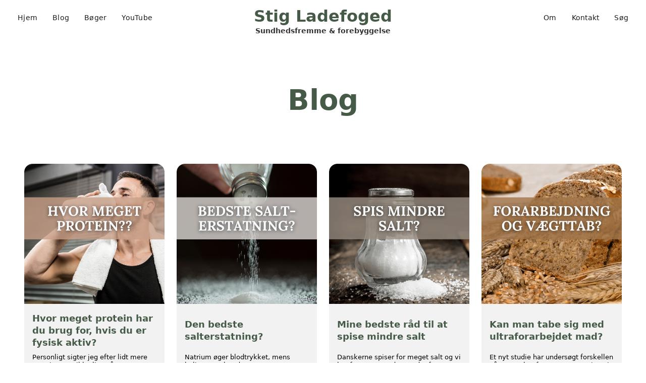

--- FILE ---
content_type: text/html; charset=utf-8
request_url: https://www.stigladefoged.dk/blog
body_size: 11471
content:
<!DOCTYPE html><!-- This site was created in Webflow. https://webflow.com --><!-- Last Published: Mon Oct 13 2025 06:44:51 GMT+0000 (Coordinated Universal Time) --><html data-wf-domain="www.stigladefoged.dk" data-wf-page="6491d98ded499a2b9c03d08f" data-wf-site="6491920ff008fbb11c890f97" lang="da"><head><meta charset="utf-8"/><title>Blog  | Stig Ladefoged</title><meta content="Blog  | Stig Ladefoged" property="og:title"/><meta content="Blog  | Stig Ladefoged" property="twitter:title"/><meta content="width=device-width, initial-scale=1" name="viewport"/><meta content="Webflow" name="generator"/><link href="https://cdn.prod.website-files.com/6491920ff008fbb11c890f97/css/den-plantebaserede-sygeplejerske.webflow.shared.7131537c6.css" rel="stylesheet" type="text/css"/><script type="text/javascript">!function(o,c){var n=c.documentElement,t=" w-mod-";n.className+=t+"js",("ontouchstart"in o||o.DocumentTouch&&c instanceof DocumentTouch)&&(n.className+=t+"touch")}(window,document);</script><link href="https://cdn.prod.website-files.com/6491920ff008fbb11c890f97/64ec960773e65d3aa2407bb7_dps-fav%20copy%202.png" rel="shortcut icon" type="image/x-icon"/><link href="https://cdn.prod.website-files.com/6491920ff008fbb11c890f97/64ec960b68634f2e3a83c5ab_dps-fav%20copy.png" rel="apple-touch-icon"/><!--  Hotjar Tracking Code for  -->
<script>
    (function(h,o,t,j,a,r){
        h.hj=h.hj||function(){(h.hj.q=h.hj.q||[]).push(arguments)};
        h._hjSettings={hjid:3685737,hjsv:6};
        a=o.getElementsByTagName('head')[0];
        r=o.createElement('script');r.async=1;
        r.src=t+h._hjSettings.hjid+j+h._hjSettings.hjsv;
        a.appendChild(r);
    })(window,document,'https://static.hotjar.com/c/hotjar-','.js?sv=');
</script></head><body><div class="page-wrapper"><div class="global-styles w-embed"><style>

/* Make text look crisper and more legible in all browsers */
body {
  -webkit-font-smoothing: antialiased;
  -moz-osx-font-smoothing: grayscale;
  font-smoothing: antialiased;
  text-rendering: optimizeLegibility;
}

/* Focus state style for keyboard navigation for the focusable elements */
*[tabindex]:focus-visible,
  input[type="file"]:focus-visible {
   outline: 0.125rem solid #4d65ff;
   outline-offset: 0.125rem;
}

/* Get rid of top margin on first element in any rich text element */
.w-richtext > :not(div):first-child, .w-richtext > div:first-child > :first-child {
  margin-top: 0 !important;
}

/* Get rid of bottom margin on last element in any rich text element */
.w-richtext>:last-child, .w-richtext ol li:last-child, .w-richtext ul li:last-child {
	margin-bottom: 0 !important;
}

/* Prevent all click and hover interaction with an element */
.pointer-events-off {
	pointer-events: none;
}

/* Enables all click and hover interaction with an element */
.pointer-events-on {
  pointer-events: auto;
}

/* Create a class of .div-square which maintains a 1:1 dimension of a div */
.div-square::after {
	content: "";
	display: block;
	padding-bottom: 100%;
}

/* Make sure containers never lose their center alignment */
.container-medium,.container-small, .container-large {
	margin-right: auto !important;
  margin-left: auto !important;
}

/* 
Make the following elements inherit typography styles from the parent and not have hardcoded values. 
Important: You will not be able to style for example "All Links" in Designer with this CSS applied.
Uncomment this CSS to use it in the project. Leave this message for future hand-off.
*/
/*
a,
.w-input,
.w-select,
.w-tab-link,
.w-nav-link,
.w-dropdown-btn,
.w-dropdown-toggle,
.w-dropdown-link {
  color: inherit;
  text-decoration: inherit;
  font-size: inherit;
}
*/

/* Apply "..." after 3 lines of text */
.text-style-3lines {
	display: -webkit-box;
	overflow: hidden;
	-webkit-line-clamp: 3;
	-webkit-box-orient: vertical;
}

/* Apply "..." after 2 lines of text */
.text-style-2lines {
	display: -webkit-box;
	overflow: hidden;
	-webkit-line-clamp: 2;
	-webkit-box-orient: vertical;
}

/* Adds inline flex display */
.display-inlineflex {
  display: inline-flex;
}

/* These classes are never overwritten */
.hide {
  display: none !important;
}

@media screen and (max-width: 991px) {
    .hide, .hide-tablet {
        display: none !important;
    }
}
  @media screen and (max-width: 767px) {
    .hide-mobile-landscape{
      display: none !important;
    }
}
  @media screen and (max-width: 479px) {
    .hide-mobile{
      display: none !important;
    }
}
 
.margin-0 {
  margin: 0rem !important;
}
  
.padding-0 {
  padding: 0rem !important;
}

.spacing-clean {
padding: 0rem !important;
margin: 0rem !important;
}

.margin-top {
  margin-right: 0rem !important;
  margin-bottom: 0rem !important;
  margin-left: 0rem !important;
}

.padding-top {
  padding-right: 0rem !important;
  padding-bottom: 0rem !important;
  padding-left: 0rem !important;
}
  
.margin-right {
  margin-top: 0rem !important;
  margin-bottom: 0rem !important;
  margin-left: 0rem !important;
}

.padding-right {
  padding-top: 0rem !important;
  padding-bottom: 0rem !important;
  padding-left: 0rem !important;
}

.margin-bottom {
  margin-top: 0rem !important;
  margin-right: 0rem !important;
  margin-left: 0rem !important;
}

.padding-bottom {
  padding-top: 0rem !important;
  padding-right: 0rem !important;
  padding-left: 0rem !important;
}

.margin-left {
  margin-top: 0rem !important;
  margin-right: 0rem !important;
  margin-bottom: 0rem !important;
}
  
.padding-left {
  padding-top: 0rem !important;
  padding-right: 0rem !important;
  padding-bottom: 0rem !important;
}
  
.margin-horizontal {
  margin-top: 0rem !important;
  margin-bottom: 0rem !important;
}

.padding-horizontal {
  padding-top: 0rem !important;
  padding-bottom: 0rem !important;
}

.margin-vertical {
  margin-right: 0rem !important;
  margin-left: 0rem !important;
}
  
.padding-vertical {
  padding-right: 0rem !important;
  padding-left: 0rem !important;
}

</style></div><div class="main-wrapper"><div data-animation="default" data-collapse="medium" data-duration="400" data-easing="ease" data-easing2="ease" role="banner" class="navbar-logo-center-container shadow-three w-nav"><div class="container-nav"><div class="navbar-wrapper-three"><a href="/" class="navbar-brand-three w-nav-brand"><div class="heading-style-h3">Stig Ladefoged</div><div class="text-size-small-copy">Sundhedsfremme &amp; forebyggelse</div></a><nav role="navigation" class="nav-menu-wrapper-three w-nav-menu"><div class="nav-menu-three"><ul role="list" class="nav-menu-block w-list-unstyled"><li class="list-item-2"><a href="/" class="nav-link">Hjem</a></li><li class="list-item-2"><a href="/blog" aria-current="page" class="nav-link w--current">Blog</a></li><li class="list-item-2"><a href="/boger" class="nav-link">Bøger</a></li><li class="list-item-2"><a href="https://www.youtube.com/@Stigladefoged" target="_blank" class="nav-link">YouTube</a></li><li class="list-item"><div data-hover="false" data-delay="0" class="nav-dropdown w-dropdown"><div class="nav-dropdown-toggle w-dropdown-toggle"><div class="nav-dropdown-icon w-icon-dropdown-toggle"></div><div>Ydelser</div></div><nav class="nav-dropdown-list shadow-three mobile-shadow-hide w-dropdown-list"><a href="#" class="nav-dropdown-link w-dropdown-link">Foredrag</a><a href="#" class="nav-dropdown-link w-dropdown-link">Online Guide</a><a href="#" class="nav-dropdown-link w-dropdown-link">Online Konsultation</a><a href="#" class="nav-dropdown-link w-dropdown-link">Det Skræddersyede Forløb</a></nav></div></li></ul><ul role="list" class="nav-menu-block w-list-unstyled"><li class="list-item-2"><a href="/om" class="nav-link">Om</a></li><li class="list-item-2"><a href="/kontakt" class="nav-link">Kontakt</a></li><li class="list-item-s-g"><form action="/search" class="search w-form"><input class="search-input w-input" maxlength="256" name="query" placeholder="Søg…" data-w-id="071cdcff-d4cd-9d32-df83-2636fa7621bc" type="search" id="search" required=""/><input type="submit" class="search-button w-button" value="Search"/><a data-w-id="071cdcff-d4cd-9d32-df83-2636fa7621be" href="#" class="link-block-8 w-inline-block"><div class="nav-link-s-g">Søg</div><div class="nav-link nav-item search">SØG</div></a></form></li></ul></div></nav><div class="menu-button w-nav-button"><div class="icon w-icon-nav-menu"></div></div></div></div></div><div class="section-blog-head"><div class="padding-section-large-copy"><div class="container-large"><h1 class="heading-3">Blog</h1></div></div></div><div class="section-blogposts"><div class="padding-section-small"><div class="container-large"><div class="w-dyn-list"><div role="list" class="collection-list w-dyn-items"><div id="w-node-_62fc1f78-15aa-a0eb-ae22-784e9e2b7840-9c03d08f" role="listitem" class="collection-item w-dyn-item"><a data-w-id="293630a9-c1ed-e280-2326-e207e418fdde" href="/post/hvor-meget-protein-har-du-brug-for-hvis-du-er-fysisk-aktiv" class="link-block w-inline-block"><div class="div-block-5"><div class="div-block-23"><img src="https://cdn.prod.website-files.com/6491d951a24f5c4caddfef33/69414a9cd03780662cf1d57b_Billede%20til%20hjemmeside%20(4).png" loading="lazy" alt="" class="image"/></div><div class="div-block-6"><div><h4 class="heading-style-h4-blog-cards">Hvor meget protein har du brug for, hvis du er fysisk aktiv?</h4><p class="paragraph-sum">Personligt sigter jeg efter lidt mere protein, men ikke lige så meget, som ofte bliver nævnt blandt på de sociale medier. </p></div></div></div><div class="paragraph-copy">January 7, 2026</div></a></div><div id="w-node-_62fc1f78-15aa-a0eb-ae22-784e9e2b7840-9c03d08f" role="listitem" class="collection-item w-dyn-item"><a data-w-id="293630a9-c1ed-e280-2326-e207e418fdde" href="/post/den-bedste-salterstatning" class="link-block w-inline-block"><div class="div-block-5"><div class="div-block-23"><img src="https://cdn.prod.website-files.com/6491d951a24f5c4caddfef33/68fa4547d5e39b0dd892e5d7_Billede%20til%20hjemmeside%20(3).png" loading="lazy" alt="" class="image"/></div><div class="div-block-6"><div><h4 class="heading-style-h4-blog-cards">Den bedste salterstatning?</h4><p class="paragraph-sum">Natrium øger blodtrykket, mens kalium sænker det. Mon en salterstatning med mindre natrium og mere kalium er en blodtryksbasker? </p></div></div></div><div class="paragraph-copy">October 23, 2025</div></a></div><div id="w-node-_62fc1f78-15aa-a0eb-ae22-784e9e2b7840-9c03d08f" role="listitem" class="collection-item w-dyn-item"><a data-w-id="293630a9-c1ed-e280-2326-e207e418fdde" href="/post/mine-bedste-rad-til-at-spise-mindre-salt" class="link-block w-inline-block"><div class="div-block-5"><div class="div-block-23"><img src="https://cdn.prod.website-files.com/6491d951a24f5c4caddfef33/68e6199e66b9f0009e9d605c_Billede%20til%20hjemmeside%20(2).png" loading="lazy" alt="" sizes="(max-width: 479px) 92vw, (max-width: 767px) 46vw, (max-width: 991px) 44vw, 22vw" srcset="https://cdn.prod.website-files.com/6491d951a24f5c4caddfef33/68e6199e66b9f0009e9d605c_Billede%20til%20hjemmeside%20(2)-p-500.png 500w, https://cdn.prod.website-files.com/6491d951a24f5c4caddfef33/68e6199e66b9f0009e9d605c_Billede%20til%20hjemmeside%20(2)-p-800.png 800w, https://cdn.prod.website-files.com/6491d951a24f5c4caddfef33/68e6199e66b9f0009e9d605c_Billede%20til%20hjemmeside%20(2).png 1080w" class="image"/></div><div class="div-block-6"><div><h4 class="heading-style-h4-blog-cards">Mine bedste råd til at spise mindre salt</h4><p class="paragraph-sum">Danskerne spiser for meget salt og vi bør forsøge at reducere det for vores hjertesundhed. Her er mine bedste råd til mindre salt i kosten. </p></div></div></div><div class="paragraph-copy">October 10, 2025</div></a></div><div id="w-node-_62fc1f78-15aa-a0eb-ae22-784e9e2b7840-9c03d08f" role="listitem" class="collection-item w-dyn-item"><a data-w-id="293630a9-c1ed-e280-2326-e207e418fdde" href="/post/kan-man-tabe-sig-med-ultraforarbejdet-mad" class="link-block w-inline-block"><div class="div-block-5"><div class="div-block-23"><img src="https://cdn.prod.website-files.com/6491d951a24f5c4caddfef33/68c2af2ef8c790fff6ff50c0_Billede%20til%20hjemmeside%20(1).png" loading="lazy" alt="" sizes="(max-width: 479px) 92vw, (max-width: 767px) 46vw, (max-width: 991px) 44vw, 22vw" srcset="https://cdn.prod.website-files.com/6491d951a24f5c4caddfef33/68c2af2ef8c790fff6ff50c0_Billede%20til%20hjemmeside%20(1)-p-500.png 500w, https://cdn.prod.website-files.com/6491d951a24f5c4caddfef33/68c2af2ef8c790fff6ff50c0_Billede%20til%20hjemmeside%20(1)-p-800.png 800w, https://cdn.prod.website-files.com/6491d951a24f5c4caddfef33/68c2af2ef8c790fff6ff50c0_Billede%20til%20hjemmeside%20(1).png 1080w" class="image"/></div><div class="div-block-6"><div><h4 class="heading-style-h4-blog-cards">Kan man tabe sig med ultraforarbejdet mad?</h4><p class="paragraph-sum">Et nyt studie har undersøgt forskellen på vægttabet fra enten en næringsrig ultraforarbejdet eller minmalt forarbejdet kost. Læs her, hvad forskerne fandt.</p></div></div></div><div class="paragraph-copy">September 11, 2025</div></a></div><div id="w-node-_62fc1f78-15aa-a0eb-ae22-784e9e2b7840-9c03d08f" role="listitem" class="collection-item w-dyn-item"><a data-w-id="293630a9-c1ed-e280-2326-e207e418fdde" href="/post/kan-antioxidante-plantestoffer-forlaenge-livet" class="link-block w-inline-block"><div class="div-block-5"><div class="div-block-23"><img src="https://cdn.prod.website-files.com/6491d951a24f5c4caddfef33/689a060644ed2d26588b795a_Billede%20til%20hjemmeside%20(3).jpg" loading="lazy" alt="" sizes="(max-width: 479px) 92vw, (max-width: 767px) 46vw, (max-width: 991px) 44vw, 22vw" srcset="https://cdn.prod.website-files.com/6491d951a24f5c4caddfef33/689a060644ed2d26588b795a_Billede%20til%20hjemmeside%20(3)-p-500.jpg 500w, https://cdn.prod.website-files.com/6491d951a24f5c4caddfef33/689a060644ed2d26588b795a_Billede%20til%20hjemmeside%20(3)-p-800.jpg 800w, https://cdn.prod.website-files.com/6491d951a24f5c4caddfef33/689a060644ed2d26588b795a_Billede%20til%20hjemmeside%20(3).jpg 1080w" class="image"/></div><div class="div-block-6"><div><h4 class="heading-style-h4-blog-cards">Kan antioxidante plantestoffer forlænge livet?</h4><p class="paragraph-sum">Planterige kostformer er forbundet med et længere og bedre liv. Kan en del af forklaringen måske findes i de forskellige plantestoffer og deres sundhedspotentiale?</p></div></div></div><div class="paragraph-copy">October 10, 2025</div></a></div><div id="w-node-_62fc1f78-15aa-a0eb-ae22-784e9e2b7840-9c03d08f" role="listitem" class="collection-item w-dyn-item"><a data-w-id="293630a9-c1ed-e280-2326-e207e418fdde" href="/post/hvad-er-en-klimavenlig-kost" class="link-block w-inline-block"><div class="div-block-5"><div class="div-block-23"><img src="https://cdn.prod.website-files.com/6491d951a24f5c4caddfef33/688a4231e7374e29f3140530_1.jpg" loading="lazy" alt="" sizes="(max-width: 479px) 92vw, (max-width: 767px) 46vw, (max-width: 991px) 44vw, 22vw" srcset="https://cdn.prod.website-files.com/6491d951a24f5c4caddfef33/688a4231e7374e29f3140530_1-p-500.jpg 500w, https://cdn.prod.website-files.com/6491d951a24f5c4caddfef33/688a4231e7374e29f3140530_1-p-800.jpg 800w, https://cdn.prod.website-files.com/6491d951a24f5c4caddfef33/688a4231e7374e29f3140530_1.jpg 1080w" class="image"/></div><div class="div-block-6"><div><h4 class="heading-style-h4-blog-cards">Hvad er en klimavenlig kost?</h4><p class="paragraph-sum">Vores kostvalg bidrager til klimakrisen, men nogle fødevarer er værre end andre. Læs om hvilke fødevarer, der er tale om her og hvordan fødevareproduktionen påvirker fem planetære grænser. </p></div></div></div><div class="paragraph-copy">October 10, 2025</div></a></div><div id="w-node-_62fc1f78-15aa-a0eb-ae22-784e9e2b7840-9c03d08f" role="listitem" class="collection-item w-dyn-item"><a data-w-id="293630a9-c1ed-e280-2326-e207e418fdde" href="/post/det-bedste-diabetesstudie" class="link-block w-inline-block"><div class="div-block-5"><div class="div-block-23"><img src="https://cdn.prod.website-files.com/6491d951a24f5c4caddfef33/68629c1fd4d48863e19f7231_Billede%20til%20hjemmeside%20(2).jpg" loading="lazy" alt="" sizes="(max-width: 479px) 92vw, (max-width: 767px) 46vw, (max-width: 991px) 44vw, 22vw" srcset="https://cdn.prod.website-files.com/6491d951a24f5c4caddfef33/68629c1fd4d48863e19f7231_Billede%20til%20hjemmeside%20(2)-p-500.jpg 500w, https://cdn.prod.website-files.com/6491d951a24f5c4caddfef33/68629c1fd4d48863e19f7231_Billede%20til%20hjemmeside%20(2)-p-800.jpg 800w, https://cdn.prod.website-files.com/6491d951a24f5c4caddfef33/68629c1fd4d48863e19f7231_Billede%20til%20hjemmeside%20(2).jpg 1080w" class="image"/></div><div class="div-block-6"><div><h4 class="heading-style-h4-blog-cards">Det bedste diabetesstudie?</h4><p class="paragraph-sum">Et nyt diabetesstudie slår alle tidligere rekorder med at bringe type 2-diabetes i bero. Bliv klogere her!</p></div></div></div><div class="paragraph-copy">July 30, 2025</div></a></div><div id="w-node-_62fc1f78-15aa-a0eb-ae22-784e9e2b7840-9c03d08f" role="listitem" class="collection-item w-dyn-item"><a data-w-id="293630a9-c1ed-e280-2326-e207e418fdde" href="/post/tre-grunde-til-at-ultraforarbejdede-fodevarer-far-dig-til-at-overspise" class="link-block w-inline-block"><div class="div-block-5"><div class="div-block-23"><img src="https://cdn.prod.website-files.com/6491d951a24f5c4caddfef33/685baeafddf5205b98ba0909_Billede%20til%20hjemmeside%20(1).jpg" loading="lazy" alt="" sizes="(max-width: 479px) 92vw, (max-width: 767px) 46vw, (max-width: 991px) 44vw, 22vw" srcset="https://cdn.prod.website-files.com/6491d951a24f5c4caddfef33/685baeafddf5205b98ba0909_Billede%20til%20hjemmeside%20(1)-p-500.jpg 500w, https://cdn.prod.website-files.com/6491d951a24f5c4caddfef33/685baeafddf5205b98ba0909_Billede%20til%20hjemmeside%20(1)-p-800.jpg 800w, https://cdn.prod.website-files.com/6491d951a24f5c4caddfef33/685baeafddf5205b98ba0909_Billede%20til%20hjemmeside%20(1).jpg 1080w" class="image"/></div><div class="div-block-6"><div><h4 class="heading-style-h4-blog-cards">Tre grunde til, at ultraforarbejdede fødevarer får dig til at overspise</h4><p class="paragraph-sum">Vil du gerne vide mere om ultraforarbejdede fødevarer og hvorfor de kan lede til overspisning? Så bør du læse dette blogindlæg!</p></div></div></div><div class="paragraph-copy">July 30, 2025</div></a></div><div id="w-node-_62fc1f78-15aa-a0eb-ae22-784e9e2b7840-9c03d08f" role="listitem" class="collection-item w-dyn-item"><a data-w-id="293630a9-c1ed-e280-2326-e207e418fdde" href="/post/kaffe-versus-te-hvad-er-den-sundeste-drik" class="link-block w-inline-block"><div class="div-block-5"><div class="div-block-23"><img src="https://cdn.prod.website-files.com/6491d951a24f5c4caddfef33/68344a05259208f5a51758b4_Billede%20til%20hjemmeside.jpg" loading="lazy" alt="" sizes="(max-width: 479px) 92vw, (max-width: 767px) 46vw, (max-width: 991px) 44vw, 22vw" srcset="https://cdn.prod.website-files.com/6491d951a24f5c4caddfef33/68344a05259208f5a51758b4_Billede%20til%20hjemmeside-p-500.jpg 500w, https://cdn.prod.website-files.com/6491d951a24f5c4caddfef33/68344a05259208f5a51758b4_Billede%20til%20hjemmeside-p-800.jpg 800w, https://cdn.prod.website-files.com/6491d951a24f5c4caddfef33/68344a05259208f5a51758b4_Billede%20til%20hjemmeside.jpg 1080w" class="image"/></div><div class="div-block-6"><div><h4 class="heading-style-h4-blog-cards">Kaffe versus te, hvad er den sundeste drik?</h4><p class="paragraph-sum">Kaffe og te er næringsrige drikke, men hvad er bedst for sundheden? Hvor meget koffein kan vi sikkert indtage om dagen og hvornår? De spørgsmål bliver besvarede her.</p></div></div></div><div class="paragraph-copy">July 30, 2025</div></a></div><div id="w-node-_62fc1f78-15aa-a0eb-ae22-784e9e2b7840-9c03d08f" role="listitem" class="collection-item w-dyn-item"><a data-w-id="293630a9-c1ed-e280-2326-e207e418fdde" href="/post/ketokost-og-ldl-kolesterol" class="link-block w-inline-block"><div class="div-block-5"><div class="div-block-23"><img src="https://cdn.prod.website-files.com/6491d951a24f5c4caddfef33/68246ac0b8a38d422f76db9b_Billede%20til%20hjemmeside.png" loading="lazy" alt="" sizes="(max-width: 479px) 92vw, (max-width: 767px) 46vw, (max-width: 991px) 44vw, 22vw" srcset="https://cdn.prod.website-files.com/6491d951a24f5c4caddfef33/68246ac0b8a38d422f76db9b_Billede%20til%20hjemmeside-p-500.png 500w, https://cdn.prod.website-files.com/6491d951a24f5c4caddfef33/68246ac0b8a38d422f76db9b_Billede%20til%20hjemmeside-p-800.png 800w, https://cdn.prod.website-files.com/6491d951a24f5c4caddfef33/68246ac0b8a38d422f76db9b_Billede%20til%20hjemmeside.png 1080w" class="image"/></div><div class="div-block-6"><div><h4 class="heading-style-h4-blog-cards">Ketokost og LDL-kolesterol</h4><p class="paragraph-sum">For visse personer kan ketokost resulterer i meget store stigninger i LDL-kolesterol i blodet, men er det et problem, hvis man ellers er metabolisk sund?</p></div></div></div><div class="paragraph-copy">July 30, 2025</div></a></div><div id="w-node-_62fc1f78-15aa-a0eb-ae22-784e9e2b7840-9c03d08f" role="listitem" class="collection-item w-dyn-item"><a data-w-id="293630a9-c1ed-e280-2326-e207e418fdde" href="/post/bor-du-tage-tilskud-med-omega-3" class="link-block w-inline-block"><div class="div-block-5"><div class="div-block-23"><img src="https://cdn.prod.website-files.com/6491d951a24f5c4caddfef33/677d24d4daf6158058311535_1.jpg" loading="lazy" alt="" sizes="(max-width: 479px) 92vw, (max-width: 767px) 46vw, (max-width: 991px) 44vw, 22vw" srcset="https://cdn.prod.website-files.com/6491d951a24f5c4caddfef33/677d24d4daf6158058311535_1-p-500.jpg 500w, https://cdn.prod.website-files.com/6491d951a24f5c4caddfef33/677d24d4daf6158058311535_1-p-800.jpg 800w, https://cdn.prod.website-files.com/6491d951a24f5c4caddfef33/677d24d4daf6158058311535_1.jpg 1080w" class="image"/></div><div class="div-block-6"><div><h4 class="heading-style-h4-blog-cards">Bør du tage tilskud med omega-3?</h4><p class="paragraph-sum">Omega-3 er essentielle fedtsyrer, der kan bidrage til bedre hjerte- og hjernesundhed, men hvordan får du nok?</p></div></div></div><div class="paragraph-copy">January 31, 2025</div></a></div><div id="w-node-_62fc1f78-15aa-a0eb-ae22-784e9e2b7840-9c03d08f" role="listitem" class="collection-item w-dyn-item"><a data-w-id="293630a9-c1ed-e280-2326-e207e418fdde" href="/post/choko-glade-hjerter" class="link-block w-inline-block"><div class="div-block-5"><div class="div-block-23"><img src="https://cdn.prod.website-files.com/6491d951a24f5c4caddfef33/66fbaaf258bcbd96a37fbdab_1.png" loading="lazy" alt="" sizes="(max-width: 479px) 92vw, (max-width: 767px) 46vw, (max-width: 991px) 44vw, 22vw" srcset="https://cdn.prod.website-files.com/6491d951a24f5c4caddfef33/66fbaaf258bcbd96a37fbdab_1-p-500.png 500w, https://cdn.prod.website-files.com/6491d951a24f5c4caddfef33/66fbaaf258bcbd96a37fbdab_1-p-800.png 800w, https://cdn.prod.website-files.com/6491d951a24f5c4caddfef33/66fbaaf258bcbd96a37fbdab_1.png 1080w" class="image"/></div><div class="div-block-6"><div><h4 class="heading-style-h4-blog-cards">Choko-glade hjerter?</h4><p class="paragraph-sum">Har kakao og mørk chokolade sundhedsfordele? Det tyder en ny stor analyse på!</p></div></div></div><div class="paragraph-copy">January 31, 2025</div></a></div><div id="w-node-_62fc1f78-15aa-a0eb-ae22-784e9e2b7840-9c03d08f" role="listitem" class="collection-item w-dyn-item"><a data-w-id="293630a9-c1ed-e280-2326-e207e418fdde" href="/post/plantebaserede-kodalternativer" class="link-block w-inline-block"><div class="div-block-5"><div class="div-block-23"><img src="https://cdn.prod.website-files.com/6491d951a24f5c4caddfef33/66bd99772fe678ed4f07b736_1.jpg" loading="lazy" alt="" sizes="(max-width: 479px) 92vw, (max-width: 767px) 46vw, (max-width: 991px) 44vw, 22vw" srcset="https://cdn.prod.website-files.com/6491d951a24f5c4caddfef33/66bd99772fe678ed4f07b736_1-p-500.jpg 500w, https://cdn.prod.website-files.com/6491d951a24f5c4caddfef33/66bd99772fe678ed4f07b736_1-p-800.jpg 800w, https://cdn.prod.website-files.com/6491d951a24f5c4caddfef33/66bd99772fe678ed4f07b736_1.jpg 1080w" class="image"/></div><div class="div-block-6"><div><h4 class="heading-style-h4-blog-cards">Plantebaserede kødalternativer</h4><p class="paragraph-sum">Danskerne har ikke forelsket sig i bælgfrugter i jagten på mindre kød i kosten. Måske er de plantebaserede kødalternativer vejen frem?</p></div></div></div><div class="paragraph-copy">August 15, 2024</div></a></div><div id="w-node-_62fc1f78-15aa-a0eb-ae22-784e9e2b7840-9c03d08f" role="listitem" class="collection-item w-dyn-item"><a data-w-id="293630a9-c1ed-e280-2326-e207e418fdde" href="/post/kan-alzheimers-undga-eller-bedres-med-en-sundere-livsstil" class="link-block w-inline-block"><div class="div-block-5"><div class="div-block-23"><img src="https://cdn.prod.website-files.com/6491d951a24f5c4caddfef33/66b480b557f0aa72f1ee980a_1.jpg" loading="lazy" alt="" sizes="(max-width: 479px) 92vw, (max-width: 767px) 46vw, (max-width: 991px) 44vw, 22vw" srcset="https://cdn.prod.website-files.com/6491d951a24f5c4caddfef33/66b480b557f0aa72f1ee980a_1-p-500.jpg 500w, https://cdn.prod.website-files.com/6491d951a24f5c4caddfef33/66b480b557f0aa72f1ee980a_1-p-800.jpg 800w, https://cdn.prod.website-files.com/6491d951a24f5c4caddfef33/66b480b557f0aa72f1ee980a_1.jpg 1080w" class="image"/></div><div class="div-block-6"><div><h4 class="heading-style-h4-blog-cards">Kan Alzheimers undgå eller bedres med en sundere livsstil?</h4><p class="paragraph-sum">Flere udvikler demens og Alzheimers. De medicinske behandlinger er desværre ineffektive, men hvad med sundere livsstil?</p></div></div></div><div class="paragraph-copy">March 11, 2025</div></a></div><div id="w-node-_62fc1f78-15aa-a0eb-ae22-784e9e2b7840-9c03d08f" role="listitem" class="collection-item w-dyn-item"><a data-w-id="293630a9-c1ed-e280-2326-e207e418fdde" href="/post/kan-protein-sikrer-sundere-aldring" class="link-block w-inline-block"><div class="div-block-5"><div class="div-block-23"><img src="https://cdn.prod.website-files.com/6491d951a24f5c4caddfef33/6663e61fd68a126844e1183f_1.jpg" loading="lazy" alt="" sizes="(max-width: 479px) 92vw, (max-width: 767px) 46vw, (max-width: 991px) 44vw, 22vw" srcset="https://cdn.prod.website-files.com/6491d951a24f5c4caddfef33/6663e61fd68a126844e1183f_1-p-500.jpg 500w, https://cdn.prod.website-files.com/6491d951a24f5c4caddfef33/6663e61fd68a126844e1183f_1-p-800.jpg 800w, https://cdn.prod.website-files.com/6491d951a24f5c4caddfef33/6663e61fd68a126844e1183f_1.jpg 1080w" class="image"/></div><div class="div-block-6"><div><h4 class="heading-style-h4-blog-cards">Kan protein sikrer sundere aldring?</h4><p class="paragraph-sum">Hvordan definerer vi sund aldring? Og betyder dit valg af proteinkilder noget for udfaldet?</p></div></div></div><div class="paragraph-copy">December 15, 2025</div></a></div><div id="w-node-_62fc1f78-15aa-a0eb-ae22-784e9e2b7840-9c03d08f" role="listitem" class="collection-item w-dyn-item"><a data-w-id="293630a9-c1ed-e280-2326-e207e418fdde" href="/post/gature-er-ikke-motion" class="link-block w-inline-block"><div class="div-block-5"><div class="div-block-23"><img src="https://cdn.prod.website-files.com/6491d951a24f5c4caddfef33/663eecf66e08ec706d0fc291_1.png" loading="lazy" alt="" sizes="(max-width: 479px) 92vw, (max-width: 767px) 46vw, (max-width: 991px) 44vw, 22vw" srcset="https://cdn.prod.website-files.com/6491d951a24f5c4caddfef33/663eecf66e08ec706d0fc291_1-p-500.png 500w, https://cdn.prod.website-files.com/6491d951a24f5c4caddfef33/663eecf66e08ec706d0fc291_1-p-800.png 800w, https://cdn.prod.website-files.com/6491d951a24f5c4caddfef33/663eecf66e08ec706d0fc291_1.png 1080w" class="image"/></div><div class="div-block-6"><div><h4 class="heading-style-h4-blog-cards">Gåture er ikke motion?</h4><p class="paragraph-sum">Nogle sundhedsprofessionelle anser ikke gåture og gang for motion, men hvad siger forskningen?</p></div></div></div><div class="paragraph-copy">June 29, 2024</div></a></div><div id="w-node-_62fc1f78-15aa-a0eb-ae22-784e9e2b7840-9c03d08f" role="listitem" class="collection-item w-dyn-item"><a data-w-id="293630a9-c1ed-e280-2326-e207e418fdde" href="/post/sund-hud-med-livsstil-og-kollagen" class="link-block w-inline-block"><div class="div-block-5"><div class="div-block-23"><img src="https://cdn.prod.website-files.com/6491d951a24f5c4caddfef33/65fc8a9c580c783834e9a9ad_1.png" loading="lazy" alt="" sizes="(max-width: 479px) 92vw, (max-width: 767px) 46vw, (max-width: 991px) 44vw, 22vw" srcset="https://cdn.prod.website-files.com/6491d951a24f5c4caddfef33/65fc8a9c580c783834e9a9ad_1-p-500.png 500w, https://cdn.prod.website-files.com/6491d951a24f5c4caddfef33/65fc8a9c580c783834e9a9ad_1-p-800.png 800w, https://cdn.prod.website-files.com/6491d951a24f5c4caddfef33/65fc8a9c580c783834e9a9ad_1.png 1080w" class="image"/></div><div class="div-block-6"><div><h4 class="heading-style-h4-blog-cards">Sund hud med livsstil og kollagen</h4><p class="paragraph-sum">Hvordan opnår du en sund hud, der ser yngre ud for din kronologiske alder? Bliv klogere her!</p></div></div></div><div class="paragraph-copy">April 12, 2024</div></a></div><div id="w-node-_62fc1f78-15aa-a0eb-ae22-784e9e2b7840-9c03d08f" role="listitem" class="collection-item w-dyn-item"><a data-w-id="293630a9-c1ed-e280-2326-e207e418fdde" href="/post/nad---forlaenger-molekylet-dit-liv" class="link-block w-inline-block"><div class="div-block-5"><div class="div-block-23"><img src="https://cdn.prod.website-files.com/6491d951a24f5c4caddfef33/65eb76819877d4f734da8701_1.png" loading="lazy" alt="" sizes="(max-width: 479px) 92vw, (max-width: 767px) 46vw, (max-width: 991px) 44vw, 22vw" srcset="https://cdn.prod.website-files.com/6491d951a24f5c4caddfef33/65eb76819877d4f734da8701_1-p-500.png 500w, https://cdn.prod.website-files.com/6491d951a24f5c4caddfef33/65eb76819877d4f734da8701_1-p-800.png 800w, https://cdn.prod.website-files.com/6491d951a24f5c4caddfef33/65eb76819877d4f734da8701_1.png 1080w" class="image"/></div><div class="div-block-6"><div><h4 class="heading-style-h4-blog-cards">NAD - forlænger molekylet dit liv?</h4><p class="paragraph-sum">Tidligere på året kom molekylet NAD (Nikotinamid adenin dinukleotid) ind i flere danskeres bevidsthed, men er det tilskuddet værd?</p></div></div></div><div class="paragraph-copy">April 12, 2024</div></a></div><div id="w-node-_62fc1f78-15aa-a0eb-ae22-784e9e2b7840-9c03d08f" role="listitem" class="collection-item w-dyn-item"><a data-w-id="293630a9-c1ed-e280-2326-e207e418fdde" href="/post/hvordan-maler-du-din-insulinfolsomhed" class="link-block w-inline-block"><div class="div-block-5"><div class="div-block-23"><img src="https://cdn.prod.website-files.com/6491d951a24f5c4caddfef33/65e2280c7324c6863111265a_Er%20du%20insulin%20f%C3%B8lsom.png" loading="lazy" alt="" sizes="(max-width: 479px) 92vw, (max-width: 767px) 46vw, (max-width: 991px) 44vw, 22vw" srcset="https://cdn.prod.website-files.com/6491d951a24f5c4caddfef33/65e2280c7324c6863111265a_Er%20du%20insulin%20f%C3%B8lsom-p-500.png 500w, https://cdn.prod.website-files.com/6491d951a24f5c4caddfef33/65e2280c7324c6863111265a_Er%20du%20insulin%20f%C3%B8lsom-p-800.png 800w, https://cdn.prod.website-files.com/6491d951a24f5c4caddfef33/65e2280c7324c6863111265a_Er%20du%20insulin%20f%C3%B8lsom.png 1080w" class="image"/></div><div class="div-block-6"><div><h4 class="heading-style-h4-blog-cards">Hvordan måler du din insulinfølsomhed?</h4><p class="paragraph-sum">Hvordan måler du din insulinfølsomhed? Find ud af det her!</p></div></div></div><div class="paragraph-copy">March 1, 2024</div></a></div><div id="w-node-_62fc1f78-15aa-a0eb-ae22-784e9e2b7840-9c03d08f" role="listitem" class="collection-item w-dyn-item"><a data-w-id="293630a9-c1ed-e280-2326-e207e418fdde" href="/post/sadan-bliver-du-mere-insulinfolsom" class="link-block w-inline-block"><div class="div-block-5"><div class="div-block-23"><img src="https://cdn.prod.website-files.com/6491d951a24f5c4caddfef33/65da4fff36f4a5efeaeea68d_1.png" loading="lazy" alt="" sizes="(max-width: 479px) 92vw, (max-width: 767px) 46vw, (max-width: 991px) 44vw, 22vw" srcset="https://cdn.prod.website-files.com/6491d951a24f5c4caddfef33/65da4fff36f4a5efeaeea68d_1-p-500.png 500w, https://cdn.prod.website-files.com/6491d951a24f5c4caddfef33/65da4fff36f4a5efeaeea68d_1-p-800.png 800w, https://cdn.prod.website-files.com/6491d951a24f5c4caddfef33/65da4fff36f4a5efeaeea68d_1.png 1080w" class="image"/></div><div class="div-block-6"><div><h4 class="heading-style-h4-blog-cards">Sådan bliver du mere insulinfølsom!</h4><p class="paragraph-sum">I dette blogindlæg kan du blive klogere på, hvordan du gør dine celler i kroppen mere følsomme overfor insulin.</p></div></div></div><div class="paragraph-copy">April 12, 2024</div></a></div><div id="w-node-_62fc1f78-15aa-a0eb-ae22-784e9e2b7840-9c03d08f" role="listitem" class="collection-item w-dyn-item"><a data-w-id="293630a9-c1ed-e280-2326-e207e418fdde" href="/post/arsager-til-nedsat-insulinfolsomhed-og-type-2-diabetes" class="link-block w-inline-block"><div class="div-block-5"><div class="div-block-23"><img src="https://cdn.prod.website-files.com/6491d951a24f5c4caddfef33/65c34fced351be49b0e787fc_1.png" loading="lazy" alt="" sizes="(max-width: 479px) 92vw, (max-width: 767px) 46vw, (max-width: 991px) 44vw, 22vw" srcset="https://cdn.prod.website-files.com/6491d951a24f5c4caddfef33/65c34fced351be49b0e787fc_1-p-500.png 500w, https://cdn.prod.website-files.com/6491d951a24f5c4caddfef33/65c34fced351be49b0e787fc_1-p-800.png 800w, https://cdn.prod.website-files.com/6491d951a24f5c4caddfef33/65c34fced351be49b0e787fc_1.png 1080w" class="image"/></div><div class="div-block-6"><div><h4 class="heading-style-h4-blog-cards">Årsager til nedsat insulinfølsomhed og type 2-diabetes</h4><p class="paragraph-sum">Hvad er nedsat insulinfølsomhed og hvorfor er det problematisk at 25 procent af befolkningen har denne tilstand?</p></div></div></div><div class="paragraph-copy">April 12, 2024</div></a></div><div id="w-node-_62fc1f78-15aa-a0eb-ae22-784e9e2b7840-9c03d08f" role="listitem" class="collection-item w-dyn-item"><a data-w-id="293630a9-c1ed-e280-2326-e207e418fdde" href="/post/portefoljekosten--en-effektiv-kolesterolsaenkende-kost" class="link-block w-inline-block"><div class="div-block-5"><div class="div-block-23"><img src="https://cdn.prod.website-files.com/6491d951a24f5c4caddfef33/65b8dd84a1fd4c6cf119e9c8_1.png" loading="lazy" alt="" sizes="(max-width: 479px) 92vw, (max-width: 767px) 46vw, (max-width: 991px) 44vw, 22vw" srcset="https://cdn.prod.website-files.com/6491d951a24f5c4caddfef33/65b8dd84a1fd4c6cf119e9c8_1-p-500.png 500w, https://cdn.prod.website-files.com/6491d951a24f5c4caddfef33/65b8dd84a1fd4c6cf119e9c8_1-p-800.png 800w, https://cdn.prod.website-files.com/6491d951a24f5c4caddfef33/65b8dd84a1fd4c6cf119e9c8_1.png 1080w" class="image"/></div><div class="div-block-6"><div><h4 class="heading-style-h4-blog-cards">Porteføljekosten- en effektiv kolesterolsænkende kost</h4><p class="paragraph-sum">Den mest kolesterolsænkende kost er formentlig porteføljekosten. Lær, hvad den indeholder her. </p></div></div></div><div class="paragraph-copy">April 12, 2024</div></a></div><div id="w-node-_62fc1f78-15aa-a0eb-ae22-784e9e2b7840-9c03d08f" role="listitem" class="collection-item w-dyn-item"><a data-w-id="293630a9-c1ed-e280-2326-e207e418fdde" href="/post/de-vigtige-otte" class="link-block w-inline-block"><div class="div-block-5"><div class="div-block-23"><img src="https://cdn.prod.website-files.com/6491d951a24f5c4caddfef33/65a590b37bb48963f192fe35_1.png" loading="lazy" alt="" sizes="(max-width: 479px) 92vw, (max-width: 767px) 46vw, (max-width: 991px) 44vw, 22vw" srcset="https://cdn.prod.website-files.com/6491d951a24f5c4caddfef33/65a590b37bb48963f192fe35_1-p-500.png 500w, https://cdn.prod.website-files.com/6491d951a24f5c4caddfef33/65a590b37bb48963f192fe35_1-p-800.png 800w, https://cdn.prod.website-files.com/6491d951a24f5c4caddfef33/65a590b37bb48963f192fe35_1.png 1080w" class="image"/></div><div class="div-block-6"><div><h4 class="heading-style-h4-blog-cards">De vigtige otte</h4><p class="paragraph-sum">I dette blogindlæg gennemgår jeg otte vigtige livsstilsfaktorer, der muligvis kan forlænge livet med to årtier.</p></div></div></div><div class="paragraph-copy">January 15, 2024</div></a></div><div id="w-node-_62fc1f78-15aa-a0eb-ae22-784e9e2b7840-9c03d08f" role="listitem" class="collection-item w-dyn-item"><a data-w-id="293630a9-c1ed-e280-2326-e207e418fdde" href="/post/kiwi-og-kronisk-forstoppelse" class="link-block w-inline-block"><div class="div-block-5"><div class="div-block-23"><img src="https://cdn.prod.website-files.com/6491d951a24f5c4caddfef33/65841af8f61d0fde4708fb13_1.png" loading="lazy" alt="" sizes="(max-width: 479px) 92vw, (max-width: 767px) 46vw, (max-width: 991px) 44vw, 22vw" srcset="https://cdn.prod.website-files.com/6491d951a24f5c4caddfef33/65841af8f61d0fde4708fb13_1-p-500.png 500w, https://cdn.prod.website-files.com/6491d951a24f5c4caddfef33/65841af8f61d0fde4708fb13_1-p-800.png 800w, https://cdn.prod.website-files.com/6491d951a24f5c4caddfef33/65841af8f61d0fde4708fb13_1.png 1080w" class="image"/></div><div class="div-block-6"><div><h4 class="heading-style-h4-blog-cards">Kiwi og kronisk forstoppelse</h4><p class="paragraph-sum">Kiwifrugten er sprængfyldt med C-vitamin, men den kan muligvis også forbedre din fordøjelse!</p></div></div></div><div class="paragraph-copy">December 21, 2023</div></a></div><div id="w-node-_62fc1f78-15aa-a0eb-ae22-784e9e2b7840-9c03d08f" role="listitem" class="collection-item w-dyn-item"><a data-w-id="293630a9-c1ed-e280-2326-e207e418fdde" href="/post/fedtrig-eller-fiberrig-kost" class="link-block w-inline-block"><div class="div-block-5"><div class="div-block-23"><img src="https://cdn.prod.website-files.com/6491d951a24f5c4caddfef33/6566dd8a615b8bdc457c6959_1.png" loading="lazy" alt="" sizes="(max-width: 479px) 92vw, (max-width: 767px) 46vw, (max-width: 991px) 44vw, 22vw" srcset="https://cdn.prod.website-files.com/6491d951a24f5c4caddfef33/6566dd8a615b8bdc457c6959_1-p-500.png 500w, https://cdn.prod.website-files.com/6491d951a24f5c4caddfef33/6566dd8a615b8bdc457c6959_1-p-800.png 800w, https://cdn.prod.website-files.com/6491d951a24f5c4caddfef33/6566dd8a615b8bdc457c6959_1.png 1080w" class="image"/></div><div class="div-block-6"><div><h4 class="heading-style-h4-blog-cards">Fedtrig eller fiberrig kost?</h4><p class="paragraph-sum">Hvad sker der, hvis 20 personer med overvægt spiser ad libitum fedtrig eller kulhydratrig kost i 14 dage?</p></div></div></div><div class="paragraph-copy">December 2, 2023</div></a></div><div id="w-node-_62fc1f78-15aa-a0eb-ae22-784e9e2b7840-9c03d08f" role="listitem" class="collection-item w-dyn-item"><a data-w-id="293630a9-c1ed-e280-2326-e207e418fdde" href="/post/er-kulhydrater-arsagen-til-overvaegt" class="link-block w-inline-block"><div class="div-block-5"><div class="div-block-23"><img src="https://cdn.prod.website-files.com/6491d951a24f5c4caddfef33/6553699c94fb155303b3a611_1.png" loading="lazy" alt="" sizes="(max-width: 479px) 92vw, (max-width: 767px) 46vw, (max-width: 991px) 44vw, 22vw" srcset="https://cdn.prod.website-files.com/6491d951a24f5c4caddfef33/6553699c94fb155303b3a611_1-p-500.png 500w, https://cdn.prod.website-files.com/6491d951a24f5c4caddfef33/6553699c94fb155303b3a611_1-p-800.png 800w, https://cdn.prod.website-files.com/6491d951a24f5c4caddfef33/6553699c94fb155303b3a611_1.png 1080w" class="image"/></div><div class="div-block-6"><div><h4 class="heading-style-h4-blog-cards">Er kulhydrater årsagen til overvægt?</h4><p class="paragraph-sum">Er kulhydrater årsagen til overvægt? Ifølge kulhydrat-insulin modellen er de, men står modellen sin videnskabelige test?</p></div></div></div><div class="paragraph-copy">April 12, 2024</div></a></div><div id="w-node-_62fc1f78-15aa-a0eb-ae22-784e9e2b7840-9c03d08f" role="listitem" class="collection-item w-dyn-item"><a data-w-id="293630a9-c1ed-e280-2326-e207e418fdde" href="/post/bor-du-holde-dig-fra-ultraforarbejdede-fodevarer" class="link-block w-inline-block"><div class="div-block-5"><div class="div-block-23"><img src="https://cdn.prod.website-files.com/6491d951a24f5c4caddfef33/6544deaf6f135afd0b995c36_Forside%20UFF.png" loading="lazy" alt="" sizes="(max-width: 479px) 92vw, (max-width: 767px) 46vw, (max-width: 991px) 44vw, 22vw" srcset="https://cdn.prod.website-files.com/6491d951a24f5c4caddfef33/6544deaf6f135afd0b995c36_Forside%20UFF-p-500.png 500w, https://cdn.prod.website-files.com/6491d951a24f5c4caddfef33/6544deaf6f135afd0b995c36_Forside%20UFF-p-800.png 800w, https://cdn.prod.website-files.com/6491d951a24f5c4caddfef33/6544deaf6f135afd0b995c36_Forside%20UFF.png 1080w" class="image"/></div><div class="div-block-6"><div><h4 class="heading-style-h4-blog-cards">Bør du holde dig fra ultraforarbejdede fødevarer?</h4><p class="paragraph-sum">Er du nysgerrig på, hvad ultraforarbejdede fødevarer er og om de kan passe ind i et sundt kostmønster? Læs min gennemgang af de vigtigste forskningsresultater her.</p></div></div></div><div class="paragraph-copy">November 3, 2023</div></a></div><div id="w-node-_62fc1f78-15aa-a0eb-ae22-784e9e2b7840-9c03d08f" role="listitem" class="collection-item w-dyn-item"><a data-w-id="293630a9-c1ed-e280-2326-e207e418fdde" href="/post/far-frugtsukker-leveren-til-at-ophobe-fedt" class="link-block w-inline-block"><div class="div-block-5"><div class="div-block-23"><img src="https://cdn.prod.website-files.com/6491d951a24f5c4caddfef33/653ba068bfa9142eb0899280_1.png" loading="lazy" alt="" sizes="(max-width: 479px) 92vw, (max-width: 767px) 46vw, (max-width: 991px) 44vw, 22vw" srcset="https://cdn.prod.website-files.com/6491d951a24f5c4caddfef33/653ba068bfa9142eb0899280_1-p-500.png 500w, https://cdn.prod.website-files.com/6491d951a24f5c4caddfef33/653ba068bfa9142eb0899280_1-p-800.png 800w, https://cdn.prod.website-files.com/6491d951a24f5c4caddfef33/653ba068bfa9142eb0899280_1.png 1080w" class="image"/></div><div class="div-block-6"><div><h4 class="heading-style-h4-blog-cards">Får frugtsukker leveren til at ophobe fedt? </h4><p class="paragraph-sum">Får frugtsukker leveren til at ophobe fedt? Det virker til at være en generel opfattelse, men er frugt skadeligt for leveren?</p></div></div></div><div class="paragraph-copy">October 27, 2023</div></a></div><div id="w-node-_62fc1f78-15aa-a0eb-ae22-784e9e2b7840-9c03d08f" role="listitem" class="collection-item w-dyn-item"><a data-w-id="293630a9-c1ed-e280-2326-e207e418fdde" href="/post/diabetes-nyeste-europaeiske-kostrad" class="link-block w-inline-block"><div class="div-block-5"><div class="div-block-23"><img src="https://cdn.prod.website-files.com/6491d951a24f5c4caddfef33/6531264d31118bb5b47f179e_1.png" loading="lazy" alt="" sizes="(max-width: 479px) 92vw, (max-width: 767px) 46vw, (max-width: 991px) 44vw, 22vw" srcset="https://cdn.prod.website-files.com/6491d951a24f5c4caddfef33/6531264d31118bb5b47f179e_1-p-500.png 500w, https://cdn.prod.website-files.com/6491d951a24f5c4caddfef33/6531264d31118bb5b47f179e_1-p-800.png 800w, https://cdn.prod.website-files.com/6491d951a24f5c4caddfef33/6531264d31118bb5b47f179e_1.png 1080w" class="image"/></div><div class="div-block-6"><div><h4 class="heading-style-h4-blog-cards">Diabetes – nyeste europæiske kostråd</h4><p class="paragraph-sum">Hvordan ser de nyeste kostanbefalinger for personer med type 2-diabetes ud? Læs med her.</p></div></div></div><div class="paragraph-copy">November 7, 2023</div></a></div><div id="w-node-_62fc1f78-15aa-a0eb-ae22-784e9e2b7840-9c03d08f" role="listitem" class="collection-item w-dyn-item"><a data-w-id="293630a9-c1ed-e280-2326-e207e418fdde" href="/post/er-gronnere-middelhavskost-et-bedre-valg" class="link-block w-inline-block"><div class="div-block-5"><div class="div-block-23"><img src="https://cdn.prod.website-files.com/6491d951a24f5c4caddfef33/65147a3967141b12dc48d724_1.png" loading="lazy" alt="" sizes="(max-width: 479px) 92vw, (max-width: 767px) 46vw, (max-width: 991px) 44vw, 22vw" srcset="https://cdn.prod.website-files.com/6491d951a24f5c4caddfef33/65147a3967141b12dc48d724_1-p-500.png 500w, https://cdn.prod.website-files.com/6491d951a24f5c4caddfef33/65147a3967141b12dc48d724_1-p-800.png 800w, https://cdn.prod.website-files.com/6491d951a24f5c4caddfef33/65147a3967141b12dc48d724_1.png 1080w" class="image"/></div><div class="div-block-6"><div><h4 class="heading-style-h4-blog-cards">Er grønnere middelhavskost et bedre valg?</h4><p class="paragraph-sum">I dette blogindlæg vil jeg præsentere dig for en forskergruppe, der har undersøgt effekten af at gøre middelhavskosten endnu grønnere.</p></div></div></div><div class="paragraph-copy">October 9, 2023</div></a></div><div id="w-node-_62fc1f78-15aa-a0eb-ae22-784e9e2b7840-9c03d08f" role="listitem" class="collection-item w-dyn-item"><a data-w-id="293630a9-c1ed-e280-2326-e207e418fdde" href="/post/hvad-gor-middelhavskosten-til-et-sundt-valg" class="link-block w-inline-block"><div class="div-block-5"><div class="div-block-23"><img src="https://cdn.prod.website-files.com/6491d951a24f5c4caddfef33/65096868815e190c247893b9_1.png" loading="lazy" alt="" sizes="(max-width: 479px) 92vw, (max-width: 767px) 46vw, (max-width: 991px) 44vw, 22vw" srcset="https://cdn.prod.website-files.com/6491d951a24f5c4caddfef33/65096868815e190c247893b9_1-p-500.png 500w, https://cdn.prod.website-files.com/6491d951a24f5c4caddfef33/65096868815e190c247893b9_1-p-800.png 800w, https://cdn.prod.website-files.com/6491d951a24f5c4caddfef33/65096868815e190c247893b9_1.png 1080w" class="image"/></div><div class="div-block-6"><div><h4 class="heading-style-h4-blog-cards">Hvad gør middelhavskosten til et sundt valg?</h4><p class="paragraph-sum">Igen i år har ernæringseksperterne bag US News Report kåret årets bedste kostformer 2023. Igen, igen vandt middelhavskosten som den overordnede bedste kostform med DASH-diæten og fleksitarisk kost lige i hælene.</p></div></div></div><div class="paragraph-copy">September 25, 2023</div></a></div><div id="w-node-_62fc1f78-15aa-a0eb-ae22-784e9e2b7840-9c03d08f" role="listitem" class="collection-item w-dyn-item"><a data-w-id="293630a9-c1ed-e280-2326-e207e418fdde" href="/post/risikofaktorer-for-hjertesygdom" class="link-block w-inline-block"><div class="div-block-5"><div class="div-block-23"><img src="https://cdn.prod.website-files.com/6491d951a24f5c4caddfef33/65040a366a7780a755507aee_1.png" loading="lazy" alt="" sizes="(max-width: 479px) 92vw, (max-width: 767px) 46vw, (max-width: 991px) 44vw, 22vw" srcset="https://cdn.prod.website-files.com/6491d951a24f5c4caddfef33/65040a366a7780a755507aee_1-p-500.png 500w, https://cdn.prod.website-files.com/6491d951a24f5c4caddfef33/65040a366a7780a755507aee_1-p-800.png 800w, https://cdn.prod.website-files.com/6491d951a24f5c4caddfef33/65040a366a7780a755507aee_1.png 1080w" class="image"/></div><div class="div-block-6"><div><h4 class="heading-style-h4-blog-cards">Risikofaktorer for hjertesygdom</h4><p class="paragraph-sum">Jeremiah Stamler er kendt som &quot;faderen af forebyggende kardiologi&quot; og studiet, jeg vil præsentere dig for her, underbygger virkelig dette prædikat. Studiet er kendt under navnet “Multiple Risk Factor Intervention Trial (MRFIT)”. MRFIT var et decideret gennembrud i forståelsen af risikofaktorerne og deres betydning. Forskernes resultater banede vejen for den store viden vi i dag har om livsstil, risikofaktorer og hjerte-kar-sygdomme. </p></div></div></div><div class="paragraph-copy">September 15, 2023</div></a></div><div id="w-node-_62fc1f78-15aa-a0eb-ae22-784e9e2b7840-9c03d08f" role="listitem" class="collection-item w-dyn-item"><a data-w-id="293630a9-c1ed-e280-2326-e207e418fdde" href="/post/soja-hormoner" class="link-block w-inline-block"><div class="div-block-5"><div class="div-block-23"><img src="https://cdn.prod.website-files.com/6491d951a24f5c4caddfef33/65041052071455e5c0ffe7a0_1.png" loading="lazy" alt="" sizes="(max-width: 479px) 92vw, (max-width: 767px) 46vw, (max-width: 991px) 44vw, 22vw" srcset="https://cdn.prod.website-files.com/6491d951a24f5c4caddfef33/65041052071455e5c0ffe7a0_1-p-500.png 500w, https://cdn.prod.website-files.com/6491d951a24f5c4caddfef33/65041052071455e5c0ffe7a0_1-p-800.png 800w, https://cdn.prod.website-files.com/6491d951a24f5c4caddfef33/65041052071455e5c0ffe7a0_1.png 1080w" class="image"/></div><div class="div-block-6"><div><h4 class="heading-style-h4-blog-cards">Er soja hormonforstyrrende?</h4><p class="paragraph-sum">Hvis du har læst min bog Spis Mere Plantebaseret, lyttet til min podcast eller følger med på bloggen her, burde det ikke overraske dig, at jeg er begejstret for sojabaserede fødevarer som tofu, sojamel, tempeh, sojadrik, edamamebønner etc. De er proteinrige og deres fordeling af aminosyrer minder om kød (1). Per servering får man en god mængde protein fra disse fødevarer, hvilket gør det til et aldeles fornuftigt valg, hvis man skærer ned på kød i sin kost. Derudover er de også gode kilder til zink, jern, calcium mm. (2, 3, 4, 5). </p></div></div></div><div class="paragraph-copy">September 15, 2023</div></a></div><div id="w-node-_62fc1f78-15aa-a0eb-ae22-784e9e2b7840-9c03d08f" role="listitem" class="collection-item w-dyn-item"><a data-w-id="293630a9-c1ed-e280-2326-e207e418fdde" href="/post/plantebaseret-kost-ldl-kolesterol-og-hjerte-kar-sygdomme" class="link-block w-inline-block"><div class="div-block-5"><div class="div-block-23"><img src="https://cdn.prod.website-files.com/6491d951a24f5c4caddfef33/64f9ff1be6a23c8805014e9e_1-1.png" loading="lazy" alt="" sizes="(max-width: 479px) 92vw, (max-width: 767px) 46vw, (max-width: 991px) 44vw, 22vw" srcset="https://cdn.prod.website-files.com/6491d951a24f5c4caddfef33/64f9ff1be6a23c8805014e9e_1-1-p-500.png 500w, https://cdn.prod.website-files.com/6491d951a24f5c4caddfef33/64f9ff1be6a23c8805014e9e_1-1-p-800.png 800w, https://cdn.prod.website-files.com/6491d951a24f5c4caddfef33/64f9ff1be6a23c8805014e9e_1-1.png 1080w" class="image"/></div><div class="div-block-6"><div><h4 class="heading-style-h4-blog-cards">Plantebaseret kost, LDL-kolesterol og hjerte-kar-sygdomme</h4><p class="paragraph-sum">En af de mange fordele ved at spise mere plantebaseret, kan være fordelene for hjertet og vores kredsløb. Hjerte-kar-sygdomme er desværre en meget almindelig sygdomsgruppe. Hver femte dansker dør for tidligt på grund af kredsløbsproblemer.</p></div></div></div><div class="paragraph-copy">September 15, 2023</div></a></div><div id="w-node-_62fc1f78-15aa-a0eb-ae22-784e9e2b7840-9c03d08f" role="listitem" class="collection-item w-dyn-item"><a data-w-id="293630a9-c1ed-e280-2326-e207e418fdde" href="/post/anti-inflammatorisk-kost" class="link-block w-inline-block"><div class="div-block-5"><div class="div-block-23"><img src="https://cdn.prod.website-files.com/6491d951a24f5c4caddfef33/650410f47886f8e7b76d16fb_1.png" loading="lazy" alt="" sizes="(max-width: 479px) 92vw, (max-width: 767px) 46vw, (max-width: 991px) 44vw, 22vw" srcset="https://cdn.prod.website-files.com/6491d951a24f5c4caddfef33/650410f47886f8e7b76d16fb_1-p-500.png 500w, https://cdn.prod.website-files.com/6491d951a24f5c4caddfef33/650410f47886f8e7b76d16fb_1-p-800.png 800w, https://cdn.prod.website-files.com/6491d951a24f5c4caddfef33/650410f47886f8e7b76d16fb_1.png 1080w" class="image"/></div><div class="div-block-6"><div><h4 class="heading-style-h4-blog-cards">Hvad er antiinflammatorisk kost?</h4><p class="paragraph-sum">Dr. Hebert fra University of South Carolina er hovedhjernen bag dietary inflammatory index (inflammationsindekset), som er et scoringssystem, der er skabt til at vurdere fødevarekomponenter og næringsstoffers inflammatoriske potentiale.
</p></div></div></div><div class="paragraph-copy">September 15, 2023</div></a></div><div id="w-node-_62fc1f78-15aa-a0eb-ae22-784e9e2b7840-9c03d08f" role="listitem" class="collection-item w-dyn-item"><a data-w-id="293630a9-c1ed-e280-2326-e207e418fdde" href="/post/er-havregryn-sundt" class="link-block w-inline-block"><div class="div-block-5"><div class="div-block-23"><img src="https://cdn.prod.website-files.com/6491d951a24f5c4caddfef33/64f9ff63ca28a1f1a552f228_Er-havregryn-sundt.png" loading="lazy" alt="" sizes="(max-width: 479px) 92vw, (max-width: 767px) 46vw, (max-width: 991px) 44vw, 22vw" srcset="https://cdn.prod.website-files.com/6491d951a24f5c4caddfef33/64f9ff63ca28a1f1a552f228_Er-havregryn-sundt-p-500.png 500w, https://cdn.prod.website-files.com/6491d951a24f5c4caddfef33/64f9ff63ca28a1f1a552f228_Er-havregryn-sundt-p-800.png 800w, https://cdn.prod.website-files.com/6491d951a24f5c4caddfef33/64f9ff63ca28a1f1a552f228_Er-havregryn-sundt.png 1080w" class="image"/></div><div class="div-block-6"><div><h4 class="heading-style-h4-blog-cards">Er havregryn sundt?</h4><p class="paragraph-sum">Paul Saladino, som advokerer for en kødæderkost (carnivore diet), har for nylig været ude med riven efter havregryn. Han mener, at fytaterne deri er skadeligt for os og disse “anti-næringsstoffer” kan binde og frarøve os næringsstoffer, når vi spiser det. Baseret på dette, mener han ikke, at vi bør spise havregryn. </p></div></div></div><div class="paragraph-copy">September 15, 2023</div></a></div><div id="w-node-_62fc1f78-15aa-a0eb-ae22-784e9e2b7840-9c03d08f" role="listitem" class="collection-item w-dyn-item"><a data-w-id="293630a9-c1ed-e280-2326-e207e418fdde" href="/post/maettet-fedt" class="link-block w-inline-block"><div class="div-block-5"><div class="div-block-23"><img src="https://cdn.prod.website-files.com/6491d951a24f5c4caddfef33/65043ef4803b5be62a655f71_1.png" loading="lazy" alt="" sizes="(max-width: 479px) 92vw, (max-width: 767px) 46vw, (max-width: 991px) 44vw, 22vw" srcset="https://cdn.prod.website-files.com/6491d951a24f5c4caddfef33/65043ef4803b5be62a655f71_1-p-500.png 500w, https://cdn.prod.website-files.com/6491d951a24f5c4caddfef33/65043ef4803b5be62a655f71_1-p-800.png 800w, https://cdn.prod.website-files.com/6491d951a24f5c4caddfef33/65043ef4803b5be62a655f71_1.png 1080w" class="image"/></div><div class="div-block-6"><div><h4 class="heading-style-h4-blog-cards">Er mættet fedt frifundet?</h4><p class="paragraph-sum">Officielt anbefales det, at vi begrænser indtaget af mættet fedt. Det er der bred konsensus om. Alligevel dukker der næsten årligt medieoverskrifter op om, at forskere ikke finder, at mættet fedt er dårlige nyheder for helbredet.</p></div></div></div><div class="paragraph-copy">September 15, 2023</div></a></div><div id="w-node-_62fc1f78-15aa-a0eb-ae22-784e9e2b7840-9c03d08f" role="listitem" class="collection-item w-dyn-item"><a data-w-id="293630a9-c1ed-e280-2326-e207e418fdde" href="/post/proteinrig-kost-og-levealder" class="link-block w-inline-block"><div class="div-block-5"><div class="div-block-23"><img src="https://cdn.prod.website-files.com/6491d951a24f5c4caddfef33/64fa00a172ecba9a0320d189_1-2.png" loading="lazy" alt="" sizes="(max-width: 479px) 92vw, (max-width: 767px) 46vw, (max-width: 991px) 44vw, 22vw" srcset="https://cdn.prod.website-files.com/6491d951a24f5c4caddfef33/64fa00a172ecba9a0320d189_1-2-p-500.png 500w, https://cdn.prod.website-files.com/6491d951a24f5c4caddfef33/64fa00a172ecba9a0320d189_1-2-p-800.png 800w, https://cdn.prod.website-files.com/6491d951a24f5c4caddfef33/64fa00a172ecba9a0320d189_1-2.png 1080w" class="image"/></div><div class="div-block-6"><div><h4 class="heading-style-h4-blog-cards">Proteinrig kost og levealder</h4><p class="paragraph-sum">Mere protein i kosten ser ud til at virke livsforlængende, men hvilke typer af protein betyder mest for dit langvarige helbred?</p></div></div></div><div class="paragraph-copy">October 11, 2023</div></a></div><div id="w-node-_62fc1f78-15aa-a0eb-ae22-784e9e2b7840-9c03d08f" role="listitem" class="collection-item w-dyn-item"><a data-w-id="293630a9-c1ed-e280-2326-e207e418fdde" href="/post/kunstige-sodemidler-sundhed-vaegttab" class="link-block w-inline-block"><div class="div-block-5"><div class="div-block-23"><img src="https://cdn.prod.website-files.com/6491d951a24f5c4caddfef33/64f9ffa6e6a23c880501e244_1%20(3).png" loading="lazy" alt="" sizes="(max-width: 479px) 92vw, (max-width: 767px) 46vw, (max-width: 991px) 44vw, 22vw" srcset="https://cdn.prod.website-files.com/6491d951a24f5c4caddfef33/64f9ffa6e6a23c880501e244_1%20(3)-p-500.png 500w, https://cdn.prod.website-files.com/6491d951a24f5c4caddfef33/64f9ffa6e6a23c880501e244_1%20(3)-p-800.png 800w, https://cdn.prod.website-files.com/6491d951a24f5c4caddfef33/64f9ffa6e6a23c880501e244_1%20(3).png 1080w" class="image"/></div><div class="div-block-6"><div><h4 class="heading-style-h4-blog-cards">Kunstige sødemidler, sundhed &amp; vægttab – bør det undgås?</h4><p class="paragraph-sum">For et par uger siden udkom WHO’s nye anbefalinger for brugen af kunstige sødemidler i forbindelse med vægttab (1). Det skabte stor debat i medierne med ordlyden om, at WHO advarer mod brugen af kunstige sødemidler (2, 3).</p></div></div></div><div class="paragraph-copy">September 19, 2023</div></a></div><div id="w-node-_62fc1f78-15aa-a0eb-ae22-784e9e2b7840-9c03d08f" role="listitem" class="collection-item w-dyn-item"><a data-w-id="293630a9-c1ed-e280-2326-e207e418fdde" href="/post/oxalater-gor-de-grontsager-farlige" class="link-block w-inline-block"><div class="div-block-5"><div class="div-block-23"><img src="https://cdn.prod.website-files.com/6491d951a24f5c4caddfef33/64f9ff8c83dd2fc2cf5e6b96_Oxalater-nyresten.png" loading="lazy" alt="" sizes="(max-width: 479px) 92vw, (max-width: 767px) 46vw, (max-width: 991px) 44vw, 22vw" srcset="https://cdn.prod.website-files.com/6491d951a24f5c4caddfef33/64f9ff8c83dd2fc2cf5e6b96_Oxalater-nyresten-p-500.png 500w, https://cdn.prod.website-files.com/6491d951a24f5c4caddfef33/64f9ff8c83dd2fc2cf5e6b96_Oxalater-nyresten-p-800.png 800w, https://cdn.prod.website-files.com/6491d951a24f5c4caddfef33/64f9ff8c83dd2fc2cf5e6b96_Oxalater-nyresten.png 1080w" class="image"/></div><div class="div-block-6"><div><h4 class="heading-style-h4-blog-cards">Oxalater – gør de grøntsager farlige?</h4><p class="paragraph-sum">De seneste par uger har jeg fået tilsendt en artikel (op til flere gange), der konkluderer, at mange grøntsager (og forskellige frugter og fuldkorn) kan skade os i det skjulte.</p></div></div></div><div class="paragraph-copy">September 15, 2023</div></a></div></div></div></div></div></div></div><div class="section-footer"><div class="footer-wrapper"><div class="page-padding"><div class="container-large-2"><div id="w-node-_2aa94f49-6292-377d-740c-4eebafa97a4d-afa97a49" class="footer-columns"><div id="w-node-_2aa94f49-6292-377d-740c-4eebafa97a4f-afa97a49" class="footer-brand"><div class="heading-style-h3">Stig Ladefoged</div><div class="div-block-2"><div class="text-size-small-2">Sygeplejerske &amp; <a href="https://www.denplantebaseredesygeplejerske.com/" target="_blank">sundhedsblogger<br/>‍</a>Forfatter, <a href="https://www.denplantebaseredesygeplejerske.com/boger" target="_blank">Spis mere plantebaseret<br/>‍</a>Podcastvært, <a href="https://klogpaakroppen.buzzsprout.com/" target="_blank">Klog På Kroppen Podcast</a></div></div></div><div id="w-node-_2aa94f49-6292-377d-740c-4eebafa97a57-afa97a49" class="footer-list-wrapper"><div id="w-node-_2aa94f49-6292-377d-740c-4eebafa97a58-afa97a49" class="heading-style-h4">Navigation</div><div id="w-node-_2aa94f49-6292-377d-740c-4eebafa97a5a-afa97a49" class="footer-list-columns"><div id="w-node-_2aa94f49-6292-377d-740c-4eebafa97a5b-afa97a49" class="footer-list"><a href="/blog" aria-current="page" class="footer-link w-inline-block w--current"><div class="button-text-wrapper"><div class="button-text">Blog</div><div class="button-text">Blog</div></div></a><a href="/boger" class="footer-link w-inline-block"><div class="button-text-wrapper"><div class="button-text">Bøger</div><div class="button-text">Bøger</div></div></a></div><div id="w-node-_2aa94f49-6292-377d-740c-4eebafa97a6e-afa97a49" class="footer-list"><a href="/kontakt" class="footer-link w-inline-block"><div class="button-text-wrapper"><div class="button-text">Kontakt</div><div class="button-text">Kontakt</div></div></a><a href="/om" class="footer-link w-inline-block"><div class="button-text-wrapper"><div class="button-text">Om</div><div class="button-text">Om</div></div></a></div></div></div></div></div></div><div class="footer-bottom"><div class="page-padding"><div class="container-large-2"><div id="w-node-_2aa94f49-6292-377d-740c-4eebafa97a9a-afa97a49" class="footer-component-copy"><div id="w-node-_2aa94f49-6292-377d-740c-4eebafa97a9b-afa97a49" class="footer-bottom-block"><div>© 2025 Stig Ladefoged | Sundhedsfremme &amp; forebyggelse</div></div><div id="w-node-_2aa94f49-6292-377d-740c-4eebafa97a9e-afa97a49" class="footer-bottom-block-copy"><div class="text-block-6">Ændr din kost, ændr dit liv</div></div></div></div></div></div></div></div></div><script src="https://d3e54v103j8qbb.cloudfront.net/js/jquery-3.5.1.min.dc5e7f18c8.js?site=6491920ff008fbb11c890f97" type="text/javascript" integrity="sha256-9/aliU8dGd2tb6OSsuzixeV4y/faTqgFtohetphbbj0=" crossorigin="anonymous"></script><script src="https://cdn.prod.website-files.com/6491920ff008fbb11c890f97/js/webflow.schunk.36b8fb49256177c8.js" type="text/javascript"></script><script src="https://cdn.prod.website-files.com/6491920ff008fbb11c890f97/js/webflow.schunk.e131200bc144d4d2.js" type="text/javascript"></script><script src="https://cdn.prod.website-files.com/6491920ff008fbb11c890f97/js/webflow.81b89005.a8453d00186af150.js" type="text/javascript"></script></body></html>

--- FILE ---
content_type: text/css
request_url: https://cdn.prod.website-files.com/6491920ff008fbb11c890f97/css/den-plantebaserede-sygeplejerske.webflow.shared.7131537c6.css
body_size: 20773
content:
html {
  -webkit-text-size-adjust: 100%;
  -ms-text-size-adjust: 100%;
  font-family: sans-serif;
}

body {
  margin: 0;
}

article, aside, details, figcaption, figure, footer, header, hgroup, main, menu, nav, section, summary {
  display: block;
}

audio, canvas, progress, video {
  vertical-align: baseline;
  display: inline-block;
}

audio:not([controls]) {
  height: 0;
  display: none;
}

[hidden], template {
  display: none;
}

a {
  background-color: #0000;
}

a:active, a:hover {
  outline: 0;
}

abbr[title] {
  border-bottom: 1px dotted;
}

b, strong {
  font-weight: bold;
}

dfn {
  font-style: italic;
}

h1 {
  margin: .67em 0;
  font-size: 2em;
}

mark {
  color: #000;
  background: #ff0;
}

small {
  font-size: 80%;
}

sub, sup {
  vertical-align: baseline;
  font-size: 75%;
  line-height: 0;
  position: relative;
}

sup {
  top: -.5em;
}

sub {
  bottom: -.25em;
}

img {
  border: 0;
}

svg:not(:root) {
  overflow: hidden;
}

hr {
  box-sizing: content-box;
  height: 0;
}

pre {
  overflow: auto;
}

code, kbd, pre, samp {
  font-family: monospace;
  font-size: 1em;
}

button, input, optgroup, select, textarea {
  color: inherit;
  font: inherit;
  margin: 0;
}

button {
  overflow: visible;
}

button, select {
  text-transform: none;
}

button, html input[type="button"], input[type="reset"] {
  -webkit-appearance: button;
  cursor: pointer;
}

button[disabled], html input[disabled] {
  cursor: default;
}

button::-moz-focus-inner, input::-moz-focus-inner {
  border: 0;
  padding: 0;
}

input {
  line-height: normal;
}

input[type="checkbox"], input[type="radio"] {
  box-sizing: border-box;
  padding: 0;
}

input[type="number"]::-webkit-inner-spin-button, input[type="number"]::-webkit-outer-spin-button {
  height: auto;
}

input[type="search"] {
  -webkit-appearance: none;
}

input[type="search"]::-webkit-search-cancel-button, input[type="search"]::-webkit-search-decoration {
  -webkit-appearance: none;
}

legend {
  border: 0;
  padding: 0;
}

textarea {
  overflow: auto;
}

optgroup {
  font-weight: bold;
}

table {
  border-collapse: collapse;
  border-spacing: 0;
}

td, th {
  padding: 0;
}

@font-face {
  font-family: webflow-icons;
  src: url("[data-uri]") format("truetype");
  font-weight: normal;
  font-style: normal;
}

[class^="w-icon-"], [class*=" w-icon-"] {
  speak: none;
  font-variant: normal;
  text-transform: none;
  -webkit-font-smoothing: antialiased;
  -moz-osx-font-smoothing: grayscale;
  font-style: normal;
  font-weight: normal;
  line-height: 1;
  font-family: webflow-icons !important;
}

.w-icon-slider-right:before {
  content: "";
}

.w-icon-slider-left:before {
  content: "";
}

.w-icon-nav-menu:before {
  content: "";
}

.w-icon-arrow-down:before, .w-icon-dropdown-toggle:before {
  content: "";
}

.w-icon-file-upload-remove:before {
  content: "";
}

.w-icon-file-upload-icon:before {
  content: "";
}

* {
  box-sizing: border-box;
}

html {
  height: 100%;
}

body {
  color: #333;
  background-color: #fff;
  min-height: 100%;
  margin: 0;
  font-family: Arial, sans-serif;
  font-size: 14px;
  line-height: 20px;
}

img {
  vertical-align: middle;
  max-width: 100%;
  display: inline-block;
}

html.w-mod-touch * {
  background-attachment: scroll !important;
}

.w-block {
  display: block;
}

.w-inline-block {
  max-width: 100%;
  display: inline-block;
}

.w-clearfix:before, .w-clearfix:after {
  content: " ";
  grid-area: 1 / 1 / 2 / 2;
  display: table;
}

.w-clearfix:after {
  clear: both;
}

.w-hidden {
  display: none;
}

.w-button {
  color: #fff;
  line-height: inherit;
  cursor: pointer;
  background-color: #3898ec;
  border: 0;
  border-radius: 0;
  padding: 9px 15px;
  text-decoration: none;
  display: inline-block;
}

input.w-button {
  -webkit-appearance: button;
}

html[data-w-dynpage] [data-w-cloak] {
  color: #0000 !important;
}

.w-code-block {
  margin: unset;
}

pre.w-code-block code {
  all: inherit;
}

.w-optimization {
  display: contents;
}

.w-webflow-badge, .w-webflow-badge > img {
  box-sizing: unset;
  width: unset;
  height: unset;
  max-height: unset;
  max-width: unset;
  min-height: unset;
  min-width: unset;
  margin: unset;
  padding: unset;
  float: unset;
  clear: unset;
  border: unset;
  border-radius: unset;
  background: unset;
  background-image: unset;
  background-position: unset;
  background-size: unset;
  background-repeat: unset;
  background-origin: unset;
  background-clip: unset;
  background-attachment: unset;
  background-color: unset;
  box-shadow: unset;
  transform: unset;
  direction: unset;
  font-family: unset;
  font-weight: unset;
  color: unset;
  font-size: unset;
  line-height: unset;
  font-style: unset;
  font-variant: unset;
  text-align: unset;
  letter-spacing: unset;
  -webkit-text-decoration: unset;
  text-decoration: unset;
  text-indent: unset;
  text-transform: unset;
  list-style-type: unset;
  text-shadow: unset;
  vertical-align: unset;
  cursor: unset;
  white-space: unset;
  word-break: unset;
  word-spacing: unset;
  word-wrap: unset;
  transition: unset;
}

.w-webflow-badge {
  white-space: nowrap;
  cursor: pointer;
  box-shadow: 0 0 0 1px #0000001a, 0 1px 3px #0000001a;
  visibility: visible !important;
  opacity: 1 !important;
  z-index: 2147483647 !important;
  color: #aaadb0 !important;
  overflow: unset !important;
  background-color: #fff !important;
  border-radius: 3px !important;
  width: auto !important;
  height: auto !important;
  margin: 0 !important;
  padding: 6px !important;
  font-size: 12px !important;
  line-height: 14px !important;
  text-decoration: none !important;
  display: inline-block !important;
  position: fixed !important;
  inset: auto 12px 12px auto !important;
  transform: none !important;
}

.w-webflow-badge > img {
  position: unset;
  visibility: unset !important;
  opacity: 1 !important;
  vertical-align: middle !important;
  display: inline-block !important;
}

h1, h2, h3, h4, h5, h6 {
  margin-bottom: 10px;
  font-weight: bold;
}

h1 {
  margin-top: 20px;
  font-size: 38px;
  line-height: 44px;
}

h2 {
  margin-top: 20px;
  font-size: 32px;
  line-height: 36px;
}

h3 {
  margin-top: 20px;
  font-size: 24px;
  line-height: 30px;
}

h4 {
  margin-top: 10px;
  font-size: 18px;
  line-height: 24px;
}

h5 {
  margin-top: 10px;
  font-size: 14px;
  line-height: 20px;
}

h6 {
  margin-top: 10px;
  font-size: 12px;
  line-height: 18px;
}

p {
  margin-top: 0;
  margin-bottom: 10px;
}

blockquote {
  border-left: 5px solid #e2e2e2;
  margin: 0 0 10px;
  padding: 10px 20px;
  font-size: 18px;
  line-height: 22px;
}

figure {
  margin: 0 0 10px;
}

ul, ol {
  margin-top: 0;
  margin-bottom: 10px;
  padding-left: 40px;
}

.w-list-unstyled {
  padding-left: 0;
  list-style: none;
}

.w-embed:before, .w-embed:after {
  content: " ";
  grid-area: 1 / 1 / 2 / 2;
  display: table;
}

.w-embed:after {
  clear: both;
}

.w-video {
  width: 100%;
  padding: 0;
  position: relative;
}

.w-video iframe, .w-video object, .w-video embed {
  border: none;
  width: 100%;
  height: 100%;
  position: absolute;
  top: 0;
  left: 0;
}

fieldset {
  border: 0;
  margin: 0;
  padding: 0;
}

button, [type="button"], [type="reset"] {
  cursor: pointer;
  -webkit-appearance: button;
  border: 0;
}

.w-form {
  margin: 0 0 15px;
}

.w-form-done {
  text-align: center;
  background-color: #ddd;
  padding: 20px;
  display: none;
}

.w-form-fail {
  background-color: #ffdede;
  margin-top: 10px;
  padding: 10px;
  display: none;
}

label {
  margin-bottom: 5px;
  font-weight: bold;
  display: block;
}

.w-input, .w-select {
  color: #333;
  vertical-align: middle;
  background-color: #fff;
  border: 1px solid #ccc;
  width: 100%;
  height: 38px;
  margin-bottom: 10px;
  padding: 8px 12px;
  font-size: 14px;
  line-height: 1.42857;
  display: block;
}

.w-input::placeholder, .w-select::placeholder {
  color: #999;
}

.w-input:focus, .w-select:focus {
  border-color: #3898ec;
  outline: 0;
}

.w-input[disabled], .w-select[disabled], .w-input[readonly], .w-select[readonly], fieldset[disabled] .w-input, fieldset[disabled] .w-select {
  cursor: not-allowed;
}

.w-input[disabled]:not(.w-input-disabled), .w-select[disabled]:not(.w-input-disabled), .w-input[readonly], .w-select[readonly], fieldset[disabled]:not(.w-input-disabled) .w-input, fieldset[disabled]:not(.w-input-disabled) .w-select {
  background-color: #eee;
}

textarea.w-input, textarea.w-select {
  height: auto;
}

.w-select {
  background-color: #f3f3f3;
}

.w-select[multiple] {
  height: auto;
}

.w-form-label {
  cursor: pointer;
  margin-bottom: 0;
  font-weight: normal;
  display: inline-block;
}

.w-radio {
  margin-bottom: 5px;
  padding-left: 20px;
  display: block;
}

.w-radio:before, .w-radio:after {
  content: " ";
  grid-area: 1 / 1 / 2 / 2;
  display: table;
}

.w-radio:after {
  clear: both;
}

.w-radio-input {
  float: left;
  margin: 3px 0 0 -20px;
  line-height: normal;
}

.w-file-upload {
  margin-bottom: 10px;
  display: block;
}

.w-file-upload-input {
  opacity: 0;
  z-index: -100;
  width: .1px;
  height: .1px;
  position: absolute;
  overflow: hidden;
}

.w-file-upload-default, .w-file-upload-uploading, .w-file-upload-success {
  color: #333;
  display: inline-block;
}

.w-file-upload-error {
  margin-top: 10px;
  display: block;
}

.w-file-upload-default.w-hidden, .w-file-upload-uploading.w-hidden, .w-file-upload-error.w-hidden, .w-file-upload-success.w-hidden {
  display: none;
}

.w-file-upload-uploading-btn {
  cursor: pointer;
  background-color: #fafafa;
  border: 1px solid #ccc;
  margin: 0;
  padding: 8px 12px;
  font-size: 14px;
  font-weight: normal;
  display: flex;
}

.w-file-upload-file {
  background-color: #fafafa;
  border: 1px solid #ccc;
  flex-grow: 1;
  justify-content: space-between;
  margin: 0;
  padding: 8px 9px 8px 11px;
  display: flex;
}

.w-file-upload-file-name {
  font-size: 14px;
  font-weight: normal;
  display: block;
}

.w-file-remove-link {
  cursor: pointer;
  width: auto;
  height: auto;
  margin-top: 3px;
  margin-left: 10px;
  padding: 3px;
  display: block;
}

.w-icon-file-upload-remove {
  margin: auto;
  font-size: 10px;
}

.w-file-upload-error-msg {
  color: #ea384c;
  padding: 2px 0;
  display: inline-block;
}

.w-file-upload-info {
  padding: 0 12px;
  line-height: 38px;
  display: inline-block;
}

.w-file-upload-label {
  cursor: pointer;
  background-color: #fafafa;
  border: 1px solid #ccc;
  margin: 0;
  padding: 8px 12px;
  font-size: 14px;
  font-weight: normal;
  display: inline-block;
}

.w-icon-file-upload-icon, .w-icon-file-upload-uploading {
  width: 20px;
  margin-right: 8px;
  display: inline-block;
}

.w-icon-file-upload-uploading {
  height: 20px;
}

.w-container {
  max-width: 940px;
  margin-left: auto;
  margin-right: auto;
}

.w-container:before, .w-container:after {
  content: " ";
  grid-area: 1 / 1 / 2 / 2;
  display: table;
}

.w-container:after {
  clear: both;
}

.w-container .w-row {
  margin-left: -10px;
  margin-right: -10px;
}

.w-row:before, .w-row:after {
  content: " ";
  grid-area: 1 / 1 / 2 / 2;
  display: table;
}

.w-row:after {
  clear: both;
}

.w-row .w-row {
  margin-left: 0;
  margin-right: 0;
}

.w-col {
  float: left;
  width: 100%;
  min-height: 1px;
  padding-left: 10px;
  padding-right: 10px;
  position: relative;
}

.w-col .w-col {
  padding-left: 0;
  padding-right: 0;
}

.w-col-1 {
  width: 8.33333%;
}

.w-col-2 {
  width: 16.6667%;
}

.w-col-3 {
  width: 25%;
}

.w-col-4 {
  width: 33.3333%;
}

.w-col-5 {
  width: 41.6667%;
}

.w-col-6 {
  width: 50%;
}

.w-col-7 {
  width: 58.3333%;
}

.w-col-8 {
  width: 66.6667%;
}

.w-col-9 {
  width: 75%;
}

.w-col-10 {
  width: 83.3333%;
}

.w-col-11 {
  width: 91.6667%;
}

.w-col-12 {
  width: 100%;
}

.w-hidden-main {
  display: none !important;
}

@media screen and (max-width: 991px) {
  .w-container {
    max-width: 728px;
  }

  .w-hidden-main {
    display: inherit !important;
  }

  .w-hidden-medium {
    display: none !important;
  }

  .w-col-medium-1 {
    width: 8.33333%;
  }

  .w-col-medium-2 {
    width: 16.6667%;
  }

  .w-col-medium-3 {
    width: 25%;
  }

  .w-col-medium-4 {
    width: 33.3333%;
  }

  .w-col-medium-5 {
    width: 41.6667%;
  }

  .w-col-medium-6 {
    width: 50%;
  }

  .w-col-medium-7 {
    width: 58.3333%;
  }

  .w-col-medium-8 {
    width: 66.6667%;
  }

  .w-col-medium-9 {
    width: 75%;
  }

  .w-col-medium-10 {
    width: 83.3333%;
  }

  .w-col-medium-11 {
    width: 91.6667%;
  }

  .w-col-medium-12 {
    width: 100%;
  }

  .w-col-stack {
    width: 100%;
    left: auto;
    right: auto;
  }
}

@media screen and (max-width: 767px) {
  .w-hidden-main, .w-hidden-medium {
    display: inherit !important;
  }

  .w-hidden-small {
    display: none !important;
  }

  .w-row, .w-container .w-row {
    margin-left: 0;
    margin-right: 0;
  }

  .w-col {
    width: 100%;
    left: auto;
    right: auto;
  }

  .w-col-small-1 {
    width: 8.33333%;
  }

  .w-col-small-2 {
    width: 16.6667%;
  }

  .w-col-small-3 {
    width: 25%;
  }

  .w-col-small-4 {
    width: 33.3333%;
  }

  .w-col-small-5 {
    width: 41.6667%;
  }

  .w-col-small-6 {
    width: 50%;
  }

  .w-col-small-7 {
    width: 58.3333%;
  }

  .w-col-small-8 {
    width: 66.6667%;
  }

  .w-col-small-9 {
    width: 75%;
  }

  .w-col-small-10 {
    width: 83.3333%;
  }

  .w-col-small-11 {
    width: 91.6667%;
  }

  .w-col-small-12 {
    width: 100%;
  }
}

@media screen and (max-width: 479px) {
  .w-container {
    max-width: none;
  }

  .w-hidden-main, .w-hidden-medium, .w-hidden-small {
    display: inherit !important;
  }

  .w-hidden-tiny {
    display: none !important;
  }

  .w-col {
    width: 100%;
  }

  .w-col-tiny-1 {
    width: 8.33333%;
  }

  .w-col-tiny-2 {
    width: 16.6667%;
  }

  .w-col-tiny-3 {
    width: 25%;
  }

  .w-col-tiny-4 {
    width: 33.3333%;
  }

  .w-col-tiny-5 {
    width: 41.6667%;
  }

  .w-col-tiny-6 {
    width: 50%;
  }

  .w-col-tiny-7 {
    width: 58.3333%;
  }

  .w-col-tiny-8 {
    width: 66.6667%;
  }

  .w-col-tiny-9 {
    width: 75%;
  }

  .w-col-tiny-10 {
    width: 83.3333%;
  }

  .w-col-tiny-11 {
    width: 91.6667%;
  }

  .w-col-tiny-12 {
    width: 100%;
  }
}

.w-widget {
  position: relative;
}

.w-widget-map {
  width: 100%;
  height: 400px;
}

.w-widget-map label {
  width: auto;
  display: inline;
}

.w-widget-map img {
  max-width: inherit;
}

.w-widget-map .gm-style-iw {
  text-align: center;
}

.w-widget-map .gm-style-iw > button {
  display: none !important;
}

.w-widget-twitter {
  overflow: hidden;
}

.w-widget-twitter-count-shim {
  vertical-align: top;
  text-align: center;
  background: #fff;
  border: 1px solid #758696;
  border-radius: 3px;
  width: 28px;
  height: 20px;
  display: inline-block;
  position: relative;
}

.w-widget-twitter-count-shim * {
  pointer-events: none;
  -webkit-user-select: none;
  user-select: none;
}

.w-widget-twitter-count-shim .w-widget-twitter-count-inner {
  text-align: center;
  color: #999;
  font-family: serif;
  font-size: 15px;
  line-height: 12px;
  position: relative;
}

.w-widget-twitter-count-shim .w-widget-twitter-count-clear {
  display: block;
  position: relative;
}

.w-widget-twitter-count-shim.w--large {
  width: 36px;
  height: 28px;
}

.w-widget-twitter-count-shim.w--large .w-widget-twitter-count-inner {
  font-size: 18px;
  line-height: 18px;
}

.w-widget-twitter-count-shim:not(.w--vertical) {
  margin-left: 5px;
  margin-right: 8px;
}

.w-widget-twitter-count-shim:not(.w--vertical).w--large {
  margin-left: 6px;
}

.w-widget-twitter-count-shim:not(.w--vertical):before, .w-widget-twitter-count-shim:not(.w--vertical):after {
  content: " ";
  pointer-events: none;
  border: solid #0000;
  width: 0;
  height: 0;
  position: absolute;
  top: 50%;
  left: 0;
}

.w-widget-twitter-count-shim:not(.w--vertical):before {
  border-width: 4px;
  border-color: #75869600 #5d6c7b #75869600 #75869600;
  margin-top: -4px;
  margin-left: -9px;
}

.w-widget-twitter-count-shim:not(.w--vertical).w--large:before {
  border-width: 5px;
  margin-top: -5px;
  margin-left: -10px;
}

.w-widget-twitter-count-shim:not(.w--vertical):after {
  border-width: 4px;
  border-color: #fff0 #fff #fff0 #fff0;
  margin-top: -4px;
  margin-left: -8px;
}

.w-widget-twitter-count-shim:not(.w--vertical).w--large:after {
  border-width: 5px;
  margin-top: -5px;
  margin-left: -9px;
}

.w-widget-twitter-count-shim.w--vertical {
  width: 61px;
  height: 33px;
  margin-bottom: 8px;
}

.w-widget-twitter-count-shim.w--vertical:before, .w-widget-twitter-count-shim.w--vertical:after {
  content: " ";
  pointer-events: none;
  border: solid #0000;
  width: 0;
  height: 0;
  position: absolute;
  top: 100%;
  left: 50%;
}

.w-widget-twitter-count-shim.w--vertical:before {
  border-width: 5px;
  border-color: #5d6c7b #75869600 #75869600;
  margin-left: -5px;
}

.w-widget-twitter-count-shim.w--vertical:after {
  border-width: 4px;
  border-color: #fff #fff0 #fff0;
  margin-left: -4px;
}

.w-widget-twitter-count-shim.w--vertical .w-widget-twitter-count-inner {
  font-size: 18px;
  line-height: 22px;
}

.w-widget-twitter-count-shim.w--vertical.w--large {
  width: 76px;
}

.w-background-video {
  color: #fff;
  height: 500px;
  position: relative;
  overflow: hidden;
}

.w-background-video > video {
  object-fit: cover;
  z-index: -100;
  background-position: 50%;
  background-size: cover;
  width: 100%;
  height: 100%;
  margin: auto;
  position: absolute;
  inset: -100%;
}

.w-background-video > video::-webkit-media-controls-start-playback-button {
  -webkit-appearance: none;
  display: none !important;
}

.w-background-video--control {
  background-color: #0000;
  padding: 0;
  position: absolute;
  bottom: 1em;
  right: 1em;
}

.w-background-video--control > [hidden] {
  display: none !important;
}

.w-slider {
  text-align: center;
  clear: both;
  -webkit-tap-highlight-color: #0000;
  tap-highlight-color: #0000;
  background: #ddd;
  height: 300px;
  position: relative;
}

.w-slider-mask {
  z-index: 1;
  white-space: nowrap;
  height: 100%;
  display: block;
  position: relative;
  left: 0;
  right: 0;
  overflow: hidden;
}

.w-slide {
  vertical-align: top;
  white-space: normal;
  text-align: left;
  width: 100%;
  height: 100%;
  display: inline-block;
  position: relative;
}

.w-slider-nav {
  z-index: 2;
  text-align: center;
  -webkit-tap-highlight-color: #0000;
  tap-highlight-color: #0000;
  height: 40px;
  margin: auto;
  padding-top: 10px;
  position: absolute;
  inset: auto 0 0;
}

.w-slider-nav.w-round > div {
  border-radius: 100%;
}

.w-slider-nav.w-num > div {
  font-size: inherit;
  line-height: inherit;
  width: auto;
  height: auto;
  padding: .2em .5em;
}

.w-slider-nav.w-shadow > div {
  box-shadow: 0 0 3px #3336;
}

.w-slider-nav-invert {
  color: #fff;
}

.w-slider-nav-invert > div {
  background-color: #2226;
}

.w-slider-nav-invert > div.w-active {
  background-color: #222;
}

.w-slider-dot {
  cursor: pointer;
  background-color: #fff6;
  width: 1em;
  height: 1em;
  margin: 0 3px .5em;
  transition: background-color .1s, color .1s;
  display: inline-block;
  position: relative;
}

.w-slider-dot.w-active {
  background-color: #fff;
}

.w-slider-dot:focus {
  outline: none;
  box-shadow: 0 0 0 2px #fff;
}

.w-slider-dot:focus.w-active {
  box-shadow: none;
}

.w-slider-arrow-left, .w-slider-arrow-right {
  cursor: pointer;
  color: #fff;
  -webkit-tap-highlight-color: #0000;
  tap-highlight-color: #0000;
  -webkit-user-select: none;
  user-select: none;
  width: 80px;
  margin: auto;
  font-size: 40px;
  position: absolute;
  inset: 0;
  overflow: hidden;
}

.w-slider-arrow-left [class^="w-icon-"], .w-slider-arrow-right [class^="w-icon-"], .w-slider-arrow-left [class*=" w-icon-"], .w-slider-arrow-right [class*=" w-icon-"] {
  position: absolute;
}

.w-slider-arrow-left:focus, .w-slider-arrow-right:focus {
  outline: 0;
}

.w-slider-arrow-left {
  z-index: 3;
  right: auto;
}

.w-slider-arrow-right {
  z-index: 4;
  left: auto;
}

.w-icon-slider-left, .w-icon-slider-right {
  width: 1em;
  height: 1em;
  margin: auto;
  inset: 0;
}

.w-slider-aria-label {
  clip: rect(0 0 0 0);
  border: 0;
  width: 1px;
  height: 1px;
  margin: -1px;
  padding: 0;
  position: absolute;
  overflow: hidden;
}

.w-slider-force-show {
  display: block !important;
}

.w-dropdown {
  text-align: left;
  z-index: 900;
  margin-left: auto;
  margin-right: auto;
  display: inline-block;
  position: relative;
}

.w-dropdown-btn, .w-dropdown-toggle, .w-dropdown-link {
  vertical-align: top;
  color: #222;
  text-align: left;
  white-space: nowrap;
  margin-left: auto;
  margin-right: auto;
  padding: 20px;
  text-decoration: none;
  position: relative;
}

.w-dropdown-toggle {
  -webkit-user-select: none;
  user-select: none;
  cursor: pointer;
  padding-right: 40px;
  display: inline-block;
}

.w-dropdown-toggle:focus {
  outline: 0;
}

.w-icon-dropdown-toggle {
  width: 1em;
  height: 1em;
  margin: auto 20px auto auto;
  position: absolute;
  top: 0;
  bottom: 0;
  right: 0;
}

.w-dropdown-list {
  background: #ddd;
  min-width: 100%;
  display: none;
  position: absolute;
}

.w-dropdown-list.w--open {
  display: block;
}

.w-dropdown-link {
  color: #222;
  padding: 10px 20px;
  display: block;
}

.w-dropdown-link.w--current {
  color: #0082f3;
}

.w-dropdown-link:focus {
  outline: 0;
}

@media screen and (max-width: 767px) {
  .w-nav-brand {
    padding-left: 10px;
  }
}

.w-lightbox-backdrop {
  cursor: auto;
  letter-spacing: normal;
  text-indent: 0;
  text-shadow: none;
  text-transform: none;
  visibility: visible;
  white-space: normal;
  word-break: normal;
  word-spacing: normal;
  word-wrap: normal;
  color: #fff;
  text-align: center;
  z-index: 2000;
  opacity: 0;
  -webkit-user-select: none;
  -moz-user-select: none;
  -webkit-tap-highlight-color: transparent;
  background: #000000e6;
  outline: 0;
  font-family: Helvetica Neue, Helvetica, Ubuntu, Segoe UI, Verdana, sans-serif;
  font-size: 17px;
  font-style: normal;
  font-weight: 300;
  line-height: 1.2;
  list-style: disc;
  position: fixed;
  inset: 0;
  -webkit-transform: translate(0);
}

.w-lightbox-backdrop, .w-lightbox-container {
  -webkit-overflow-scrolling: touch;
  height: 100%;
  overflow: auto;
}

.w-lightbox-content {
  height: 100vh;
  position: relative;
  overflow: hidden;
}

.w-lightbox-view {
  opacity: 0;
  width: 100vw;
  height: 100vh;
  position: absolute;
}

.w-lightbox-view:before {
  content: "";
  height: 100vh;
}

.w-lightbox-group, .w-lightbox-group .w-lightbox-view, .w-lightbox-group .w-lightbox-view:before {
  height: 86vh;
}

.w-lightbox-frame, .w-lightbox-view:before {
  vertical-align: middle;
  display: inline-block;
}

.w-lightbox-figure {
  margin: 0;
  position: relative;
}

.w-lightbox-group .w-lightbox-figure {
  cursor: pointer;
}

.w-lightbox-img {
  width: auto;
  max-width: none;
  height: auto;
}

.w-lightbox-image {
  float: none;
  max-width: 100vw;
  max-height: 100vh;
  display: block;
}

.w-lightbox-group .w-lightbox-image {
  max-height: 86vh;
}

.w-lightbox-caption {
  text-align: left;
  text-overflow: ellipsis;
  white-space: nowrap;
  background: #0006;
  padding: .5em 1em;
  position: absolute;
  bottom: 0;
  left: 0;
  right: 0;
  overflow: hidden;
}

.w-lightbox-embed {
  width: 100%;
  height: 100%;
  position: absolute;
  inset: 0;
}

.w-lightbox-control {
  cursor: pointer;
  background-position: center;
  background-repeat: no-repeat;
  background-size: 24px;
  width: 4em;
  transition: all .3s;
  position: absolute;
  top: 0;
}

.w-lightbox-left {
  background-image: url("[data-uri]");
  display: none;
  bottom: 0;
  left: 0;
}

.w-lightbox-right {
  background-image: url("[data-uri]");
  display: none;
  bottom: 0;
  right: 0;
}

.w-lightbox-close {
  background-image: url("[data-uri]");
  background-size: 18px;
  height: 2.6em;
  right: 0;
}

.w-lightbox-strip {
  white-space: nowrap;
  padding: 0 1vh;
  line-height: 0;
  position: absolute;
  bottom: 0;
  left: 0;
  right: 0;
  overflow: auto hidden;
}

.w-lightbox-item {
  box-sizing: content-box;
  cursor: pointer;
  width: 10vh;
  padding: 2vh 1vh;
  display: inline-block;
  -webkit-transform: translate3d(0, 0, 0);
}

.w-lightbox-active {
  opacity: .3;
}

.w-lightbox-thumbnail {
  background: #222;
  height: 10vh;
  position: relative;
  overflow: hidden;
}

.w-lightbox-thumbnail-image {
  position: absolute;
  top: 0;
  left: 0;
}

.w-lightbox-thumbnail .w-lightbox-tall {
  width: 100%;
  top: 50%;
  transform: translate(0, -50%);
}

.w-lightbox-thumbnail .w-lightbox-wide {
  height: 100%;
  left: 50%;
  transform: translate(-50%);
}

.w-lightbox-spinner {
  box-sizing: border-box;
  border: 5px solid #0006;
  border-radius: 50%;
  width: 40px;
  height: 40px;
  margin-top: -20px;
  margin-left: -20px;
  animation: .8s linear infinite spin;
  position: absolute;
  top: 50%;
  left: 50%;
}

.w-lightbox-spinner:after {
  content: "";
  border: 3px solid #0000;
  border-bottom-color: #fff;
  border-radius: 50%;
  position: absolute;
  inset: -4px;
}

.w-lightbox-hide {
  display: none;
}

.w-lightbox-noscroll {
  overflow: hidden;
}

@media (min-width: 768px) {
  .w-lightbox-content {
    height: 96vh;
    margin-top: 2vh;
  }

  .w-lightbox-view, .w-lightbox-view:before {
    height: 96vh;
  }

  .w-lightbox-group, .w-lightbox-group .w-lightbox-view, .w-lightbox-group .w-lightbox-view:before {
    height: 84vh;
  }

  .w-lightbox-image {
    max-width: 96vw;
    max-height: 96vh;
  }

  .w-lightbox-group .w-lightbox-image {
    max-width: 82.3vw;
    max-height: 84vh;
  }

  .w-lightbox-left, .w-lightbox-right {
    opacity: .5;
    display: block;
  }

  .w-lightbox-close {
    opacity: .8;
  }

  .w-lightbox-control:hover {
    opacity: 1;
  }
}

.w-lightbox-inactive, .w-lightbox-inactive:hover {
  opacity: 0;
}

.w-richtext:before, .w-richtext:after {
  content: " ";
  grid-area: 1 / 1 / 2 / 2;
  display: table;
}

.w-richtext:after {
  clear: both;
}

.w-richtext[contenteditable="true"]:before, .w-richtext[contenteditable="true"]:after {
  white-space: initial;
}

.w-richtext ol, .w-richtext ul {
  overflow: hidden;
}

.w-richtext .w-richtext-figure-selected.w-richtext-figure-type-video div:after, .w-richtext .w-richtext-figure-selected[data-rt-type="video"] div:after, .w-richtext .w-richtext-figure-selected.w-richtext-figure-type-image div, .w-richtext .w-richtext-figure-selected[data-rt-type="image"] div {
  outline: 2px solid #2895f7;
}

.w-richtext figure.w-richtext-figure-type-video > div:after, .w-richtext figure[data-rt-type="video"] > div:after {
  content: "";
  display: none;
  position: absolute;
  inset: 0;
}

.w-richtext figure {
  max-width: 60%;
  position: relative;
}

.w-richtext figure > div:before {
  cursor: default !important;
}

.w-richtext figure img {
  width: 100%;
}

.w-richtext figure figcaption.w-richtext-figcaption-placeholder {
  opacity: .6;
}

.w-richtext figure div {
  color: #0000;
  font-size: 0;
}

.w-richtext figure.w-richtext-figure-type-image, .w-richtext figure[data-rt-type="image"] {
  display: table;
}

.w-richtext figure.w-richtext-figure-type-image > div, .w-richtext figure[data-rt-type="image"] > div {
  display: inline-block;
}

.w-richtext figure.w-richtext-figure-type-image > figcaption, .w-richtext figure[data-rt-type="image"] > figcaption {
  caption-side: bottom;
  display: table-caption;
}

.w-richtext figure.w-richtext-figure-type-video, .w-richtext figure[data-rt-type="video"] {
  width: 60%;
  height: 0;
}

.w-richtext figure.w-richtext-figure-type-video iframe, .w-richtext figure[data-rt-type="video"] iframe {
  width: 100%;
  height: 100%;
  position: absolute;
  top: 0;
  left: 0;
}

.w-richtext figure.w-richtext-figure-type-video > div, .w-richtext figure[data-rt-type="video"] > div {
  width: 100%;
}

.w-richtext figure.w-richtext-align-center {
  clear: both;
  margin-left: auto;
  margin-right: auto;
}

.w-richtext figure.w-richtext-align-center.w-richtext-figure-type-image > div, .w-richtext figure.w-richtext-align-center[data-rt-type="image"] > div {
  max-width: 100%;
}

.w-richtext figure.w-richtext-align-normal {
  clear: both;
}

.w-richtext figure.w-richtext-align-fullwidth {
  text-align: center;
  clear: both;
  width: 100%;
  max-width: 100%;
  margin-left: auto;
  margin-right: auto;
  display: block;
}

.w-richtext figure.w-richtext-align-fullwidth > div {
  padding-bottom: inherit;
  display: inline-block;
}

.w-richtext figure.w-richtext-align-fullwidth > figcaption {
  display: block;
}

.w-richtext figure.w-richtext-align-floatleft {
  float: left;
  clear: none;
  margin-right: 15px;
}

.w-richtext figure.w-richtext-align-floatright {
  float: right;
  clear: none;
  margin-left: 15px;
}

.w-nav {
  z-index: 1000;
  background: #ddd;
  position: relative;
}

.w-nav:before, .w-nav:after {
  content: " ";
  grid-area: 1 / 1 / 2 / 2;
  display: table;
}

.w-nav:after {
  clear: both;
}

.w-nav-brand {
  float: left;
  color: #333;
  text-decoration: none;
  position: relative;
}

.w-nav-link {
  vertical-align: top;
  color: #222;
  text-align: left;
  margin-left: auto;
  margin-right: auto;
  padding: 20px;
  text-decoration: none;
  display: inline-block;
  position: relative;
}

.w-nav-link.w--current {
  color: #0082f3;
}

.w-nav-menu {
  float: right;
  position: relative;
}

[data-nav-menu-open] {
  text-align: center;
  background: #c8c8c8;
  min-width: 200px;
  position: absolute;
  top: 100%;
  left: 0;
  right: 0;
  overflow: visible;
  display: block !important;
}

.w--nav-link-open {
  display: block;
  position: relative;
}

.w-nav-overlay {
  width: 100%;
  display: none;
  position: absolute;
  top: 100%;
  left: 0;
  right: 0;
  overflow: hidden;
}

.w-nav-overlay [data-nav-menu-open] {
  top: 0;
}

.w-nav[data-animation="over-left"] .w-nav-overlay {
  width: auto;
}

.w-nav[data-animation="over-left"] .w-nav-overlay, .w-nav[data-animation="over-left"] [data-nav-menu-open] {
  z-index: 1;
  top: 0;
  right: auto;
}

.w-nav[data-animation="over-right"] .w-nav-overlay {
  width: auto;
}

.w-nav[data-animation="over-right"] .w-nav-overlay, .w-nav[data-animation="over-right"] [data-nav-menu-open] {
  z-index: 1;
  top: 0;
  left: auto;
}

.w-nav-button {
  float: right;
  cursor: pointer;
  -webkit-tap-highlight-color: #0000;
  tap-highlight-color: #0000;
  -webkit-user-select: none;
  user-select: none;
  padding: 18px;
  font-size: 24px;
  display: none;
  position: relative;
}

.w-nav-button:focus {
  outline: 0;
}

.w-nav-button.w--open {
  color: #fff;
  background-color: #c8c8c8;
}

.w-nav[data-collapse="all"] .w-nav-menu {
  display: none;
}

.w-nav[data-collapse="all"] .w-nav-button, .w--nav-dropdown-open, .w--nav-dropdown-toggle-open {
  display: block;
}

.w--nav-dropdown-list-open {
  position: static;
}

@media screen and (max-width: 991px) {
  .w-nav[data-collapse="medium"] .w-nav-menu {
    display: none;
  }

  .w-nav[data-collapse="medium"] .w-nav-button {
    display: block;
  }
}

@media screen and (max-width: 767px) {
  .w-nav[data-collapse="small"] .w-nav-menu {
    display: none;
  }

  .w-nav[data-collapse="small"] .w-nav-button {
    display: block;
  }

  .w-nav-brand {
    padding-left: 10px;
  }
}

@media screen and (max-width: 479px) {
  .w-nav[data-collapse="tiny"] .w-nav-menu {
    display: none;
  }

  .w-nav[data-collapse="tiny"] .w-nav-button {
    display: block;
  }
}

.w-tabs {
  position: relative;
}

.w-tabs:before, .w-tabs:after {
  content: " ";
  grid-area: 1 / 1 / 2 / 2;
  display: table;
}

.w-tabs:after {
  clear: both;
}

.w-tab-menu {
  position: relative;
}

.w-tab-link {
  vertical-align: top;
  text-align: left;
  cursor: pointer;
  color: #222;
  background-color: #ddd;
  padding: 9px 30px;
  text-decoration: none;
  display: inline-block;
  position: relative;
}

.w-tab-link.w--current {
  background-color: #c8c8c8;
}

.w-tab-link:focus {
  outline: 0;
}

.w-tab-content {
  display: block;
  position: relative;
  overflow: hidden;
}

.w-tab-pane {
  display: none;
  position: relative;
}

.w--tab-active {
  display: block;
}

@media screen and (max-width: 479px) {
  .w-tab-link {
    display: block;
  }
}

.w-ix-emptyfix:after {
  content: "";
}

@keyframes spin {
  0% {
    transform: rotate(0);
  }

  100% {
    transform: rotate(360deg);
  }
}

.w-dyn-empty {
  background-color: #ddd;
  padding: 10px;
}

.w-dyn-hide, .w-dyn-bind-empty, .w-condition-invisible {
  display: none !important;
}

.wf-layout-layout {
  display: grid;
}

:root {
  --dark-slate-grey: #455b47;
  --dark-sea-green: #9bb69e;
  --white-smoke: #f2f2f2;
}

body {
  color: #000;
  font-family: system-ui, -apple-system, BlinkMacSystemFont, Segoe UI, Roboto, Oxygen, Ubuntu, Cantarell, Fira Sans, Droid Sans, Helvetica Neue, sans-serif;
  font-size: 1rem;
  line-height: 1.5;
}

h1 {
  color: var(--dark-slate-grey);
  margin-top: .5rem;
  margin-bottom: 1rem;
  font-size: 3.5rem;
  font-weight: 800;
  line-height: 1.1;
}

h2 {
  color: var(--dark-slate-grey);
  margin-top: 0;
  margin-bottom: 1rem;
  font-size: 3rem;
  font-weight: 700;
  line-height: 1.2;
}

h3 {
  color: var(--dark-slate-grey);
  margin-top: .5rem;
  margin-bottom: 1rem;
  font-size: 2rem;
  font-weight: 700;
  line-height: 1.2;
}

h4 {
  color: var(--dark-slate-grey);
  margin-top: .5rem;
  margin-bottom: 1rem;
  font-size: 1.5rem;
  font-weight: 700;
  line-height: 1.4;
}

h5 {
  color: var(--dark-slate-grey);
  margin-top: 0;
  margin-bottom: 0;
  font-size: 1.25rem;
  font-weight: 700;
  line-height: 1.5;
}

h6 {
  color: var(--dark-slate-grey);
  margin-top: 0;
  margin-bottom: 0;
  font-size: 1rem;
  font-weight: 700;
  line-height: 1.5;
}

p {
  margin-bottom: .5rem;
}

a {
  color: #000;
}

ul, ol {
  margin-top: 0;
  margin-bottom: 0;
  padding-left: 1.5rem;
}

li {
  margin-bottom: .25rem;
}

img {
  max-width: 100%;
  display: inline-block;
}

label {
  margin-bottom: .25rem;
  font-weight: 500;
}

blockquote {
  border-left: .25rem solid #e2e2e2;
  margin-bottom: 0;
  padding: 0 1.25rem;
  font-size: 1.25rem;
  line-height: 1.5;
}

figure {
  margin-top: 2rem;
  margin-bottom: 2rem;
}

figcaption {
  text-align: center;
  margin-top: .25rem;
}

.utility-page_component {
  justify-content: center;
  align-items: center;
  width: 100vw;
  max-width: 100%;
  height: 100vh;
  max-height: 100%;
  padding-left: 1.25rem;
  padding-right: 1.25rem;
  display: flex;
}

.utility-page_wrapper {
  grid-column-gap: 1rem;
  grid-row-gap: 1rem;
  text-align: center;
  flex-direction: column;
  justify-content: flex-start;
  align-items: stretch;
  max-width: 20rem;
  display: flex;
}

.utility-page_form {
  grid-column-gap: 1rem;
  grid-row-gap: 1rem;
  flex-direction: column;
  justify-content: flex-start;
  align-items: stretch;
  display: flex;
}

.utility-page_image {
  margin-left: auto;
  margin-right: auto;
}

.global-styles {
  position: fixed;
  inset: 0% auto auto 0%;
}

.margin-custom2 {
  margin: 2.5rem;
}

.padding-xlarge {
  padding: 4rem;
}

.margin-xlarge {
  margin: 4rem;
}

.margin-xsmall {
  margin: .5rem;
}

.padding-xhuge {
  padding: 8rem;
}

.margin-custom1 {
  margin: 1.5rem;
}

.padding-0 {
  padding: 0;
}

.padding-xxhuge {
  padding: 12rem;
}

.padding-huge {
  padding: 6rem;
}

.margin-large {
  margin: 3rem;
}

.padding-xxlarge {
  padding: 5rem;
}

.margin-xxsmall {
  margin: .25rem;
}

.padding-custom3 {
  padding: 3.5rem;
}

.padding-large {
  height: 100%;
  padding: 3rem;
}

.margin-tiny {
  margin: .125rem;
}

.padding-small {
  padding: 1rem;
}

.padding-custom2 {
  padding: 2.5rem;
}

.margin-custom3 {
  margin: 3.5rem;
}

.padding-custom1 {
  padding: 1.5rem;
}

.margin-huge {
  margin: 6rem;
}

.padding-medium {
  padding: 2rem;
}

.padding-xsmall {
  padding: .5rem;
}

.margin-xxlarge {
  margin: 5rem;
}

.padding-xxsmall {
  padding: .25rem;
}

.margin-xhuge {
  margin: 8rem;
}

.padding-tiny {
  padding: .125rem;
}

.margin-small {
  margin: 1rem;
}

.margin-medium {
  margin: 2rem;
}

.margin-xxhuge {
  margin: 12rem;
}

.margin-0 {
  margin: 0;
}

.margin-horizontal {
  margin-top: 0;
  margin-bottom: 0;
}

.padding-top {
  padding-bottom: 0;
  padding-left: 0;
  padding-right: 0;
}

.margin-vertical {
  margin-left: 0;
  margin-right: 0;
}

.margin-bottom {
  margin-top: 0;
  margin-left: 0;
  margin-right: 0;
}

.padding-left {
  padding-top: 0;
  padding-bottom: 0;
  padding-right: 0;
}

.padding-vertical {
  padding-left: 0;
  padding-right: 0;
}

.padding-horizontal {
  padding-top: 0;
  padding-bottom: 0;
}

.margin-right {
  margin-top: 0;
  margin-bottom: 0;
  margin-left: 0;
}

.margin-top {
  margin-bottom: 0;
  margin-left: 0;
  margin-right: 0;
}

.margin-left {
  margin-top: 0;
  margin-bottom: 0;
  margin-right: 0;
}

.padding-right {
  padding-top: 0;
  padding-bottom: 0;
  padding-left: 0;
}

.padding-bottom {
  padding-top: 0;
  padding-left: 0;
  padding-right: 0;
}

.form_checkbox {
  flex-direction: row;
  align-items: center;
  margin-bottom: .5rem;
  padding-left: 0;
  display: flex;
}

.form_checkbox-icon {
  border-radius: .125rem;
  width: .875rem;
  height: .875rem;
  margin: 0 .5rem 0 0;
}

.form_checkbox-icon.w--redirected-checked {
  background-size: 90%;
  border-radius: .125rem;
  width: .875rem;
  height: .875rem;
  margin: 0 .5rem 0 0;
}

.form_checkbox-icon.w--redirected-focus {
  border-radius: .125rem;
  width: .875rem;
  height: .875rem;
  margin: 0 .5rem 0 0;
  box-shadow: 0 0 .25rem 0 #3898ec;
}

.fs-styleguide_background {
  border: 1px solid #0000001a;
  flex-direction: column;
  justify-content: center;
  align-items: stretch;
  width: 100%;
  display: flex;
}

.fs-styleguide_spacing {
  grid-column-gap: .5rem;
  grid-row-gap: .5rem;
  background-image: linear-gradient(to top, #2d40ea1a, #fff0);
  grid-template-rows: auto auto;
  grid-template-columns: 1fr;
  grid-auto-columns: 1fr;
  place-content: start;
  place-items: start stretch;
  display: grid;
  position: relative;
}

.icon-1x1-small {
  flex: none;
  width: 1rem;
  height: 1rem;
}

.overflow-auto {
  overflow: auto;
}

.spacing-clean {
  margin: 0;
  padding: 0;
}

.icon-1x1-large {
  width: 2.5rem;
  height: 2.5rem;
}

.z-index-2 {
  z-index: 2;
  position: relative;
}

.fs-styleguide_background-space {
  width: 1px;
  height: 1px;
  margin: 5rem;
}

.text-weight-semibold {
  font-weight: 600;
}

.text-style-strikethrough {
  text-decoration: line-through;
}

.fs-styleguide_item {
  grid-column-gap: 1.125rem;
  grid-row-gap: 1.125rem;
  border-bottom: 1px solid #0000001a;
  grid-template-rows: auto;
  grid-template-columns: 1fr;
  grid-auto-columns: 1fr;
  place-content: start;
  place-items: start;
  padding-bottom: 3rem;
  display: grid;
  position: relative;
}

.fs-styleguide_item.is-stretch {
  justify-items: stretch;
}

.max-width-full {
  width: 100%;
  max-width: none;
}

.fs-styleguide_item-header {
  border-bottom: 1px solid #0000001a;
  width: 100%;
  padding-bottom: 2rem;
}

.fs-styleguide_heading-large {
  font-size: 6rem;
}

.background-color-black {
  color: #f5f5f5;
  background-color: #000;
}

.z-index-1 {
  z-index: 1;
  position: relative;
}

.text-color-black {
  color: #000;
}

.text-color-grey {
  color: gray;
}

.fs-styleguide_2-col {
  grid-column-gap: 4rem;
  grid-row-gap: 4rem;
  grid-template-rows: auto;
  grid-template-columns: 1fr 1fr;
  grid-auto-columns: 1fr;
  width: 100%;
  display: grid;
}

.fs-styleguide_2-col.is-align-start {
  align-items: start;
}

.form_message-success {
  padding: 1.25rem;
}

.fs-styleguide_row {
  grid-column-gap: .75rem;
  grid-row-gap: .75rem;
  flex-direction: row;
  grid-template-rows: auto;
  grid-template-columns: auto;
  grid-auto-columns: auto;
  grid-auto-flow: column;
  justify-content: flex-start;
  align-items: center;
  display: flex;
}

.heading-style-h3 {
  color: var(--dark-slate-grey);
  font-size: 2rem;
  font-weight: 900;
  line-height: 1.2;
}

.text-rich-text h1, .text-rich-text h2, .text-rich-text h3, .text-rich-text h4 {
  margin-top: 1.5rem;
  margin-bottom: 1rem;
}

.text-rich-text h5, .text-rich-text h6 {
  margin-top: 1.25rem;
  margin-bottom: 1rem;
}

.text-rich-text p {
  margin-bottom: 1rem;
}

.text-rich-text ul, .text-rich-text ol {
  margin-bottom: 1.5rem;
}

.container-small {
  width: 100%;
  max-width: 48rem;
  margin-left: auto;
  margin-right: auto;
}

.icon-height-small {
  height: 1rem;
}

.icon-1x1-medium {
  width: 2rem;
  height: 2rem;
}

.heading-style-h1 {
  font-size: 4rem;
  font-weight: 700;
  line-height: 1.1;
}

.padding-global {
  padding-left: 2.5rem;
  padding-right: 2.5rem;
}

.text-weight-normal {
  font-weight: 400;
}

.padding-section-small {
  padding-top: 3rem;
  padding-bottom: 3rem;
}

.max-width-small {
  width: 100%;
  max-width: 20rem;
}

.text-color-white {
  color: #fff;
}

.text-style-italic {
  font-style: italic;
}

.text-weight-medium {
  font-weight: 500;
}

.overflow-hidden {
  overflow: hidden;
}

.fs-styleguide_section-header {
  grid-column-gap: 1rem;
  grid-row-gap: 1rem;
  border-bottom: 1px solid #000;
  grid-template-rows: auto;
  grid-template-columns: 1fr;
  grid-auto-columns: 1fr;
  width: 100%;
  padding-bottom: 3rem;
  line-height: 1.4;
  display: grid;
}

.text-size-tiny {
  font-size: .75rem;
}

.max-width-xxlarge {
  width: 100%;
  max-width: 80rem;
}

.fs-styleguide_1-col {
  grid-column-gap: 3rem;
  grid-row-gap: 3rem;
  grid-template-rows: auto;
  grid-template-columns: 1fr;
  grid-auto-columns: 1fr;
  width: 100%;
  display: grid;
}

.overflow-visible {
  overflow: visible;
}

.fs-styleguide_empty-box {
  z-index: -1;
  background-color: #2d40ea0d;
  border: 1px dashed #2d40ea;
  min-width: 3rem;
  height: 3rem;
  position: relative;
}

.text-weight-light {
  font-weight: 300;
}

.fs-styleguide_heading-medium {
  font-size: 4rem;
}

.max-width-xsmall {
  width: 100%;
  max-width: 16rem;
}

.fs-styleguide_4-col {
  grid-column-gap: 4rem;
  grid-row-gap: 4rem;
  grid-template-rows: auto;
  grid-template-columns: 1fr 1fr 1fr 1fr;
  grid-auto-columns: 1fr;
  width: 100%;
  display: grid;
}

.text-size-regular {
  font-size: 1rem;
}

.text-weight-xbold {
  font-weight: 800;
}

.text-align-right {
  text-align: right;
}

.text-weight-bold {
  font-weight: 700;
}

.max-width-medium {
  width: 100%;
  max-width: 32rem;
}

.fs-styleguide_item-wrapper {
  grid-column-gap: 3rem;
  grid-row-gap: 3rem;
  flex-direction: column;
  justify-content: flex-start;
  align-items: flex-start;
  width: 100%;
  display: flex;
}

.max-width-large {
  width: 100%;
  max-width: 48rem;
}

.fs-styleguide_header-block {
  grid-column-gap: 2rem;
  grid-row-gap: 2rem;
  grid-template-rows: auto;
  grid-template-columns: 1fr;
  grid-auto-columns: 1fr;
  place-items: center start;
  display: grid;
}

.background-color-white {
  background-color: #fff;
}

.text-style-muted {
  opacity: .6;
}

.text-size-small {
  text-align: left;
  font-size: 1rem;
  text-decoration: none;
  display: block;
}

.text-size-small.center {
  text-align: center;
}

.heading-style-h4 {
  color: var(--dark-slate-grey);
  font-size: 1.1rem;
  font-weight: 900;
  line-height: 1.4;
}

.max-width-xlarge {
  width: 100%;
  max-width: 64rem;
}

.form_radio-icon {
  width: .875rem;
  height: .875rem;
  margin-top: 0;
  margin-left: 0;
  margin-right: .5rem;
}

.form_radio-icon.w--redirected-checked {
  border-width: .25rem;
  width: .875rem;
  height: .875rem;
}

.form_radio-icon.w--redirected-focus {
  width: .875rem;
  height: .875rem;
  box-shadow: 0 0 .25rem 0 #3898ec;
}

.text-style-nowrap {
  white-space: nowrap;
}

.text-align-left {
  text-align: left;
}

.background-color-grey {
  background-color: #f5f5f5;
}

.form_input {
  background-color: #0000;
  min-height: 3rem;
  margin-bottom: .75rem;
  padding: .5rem 1rem;
}

.form_input.is-text-area {
  min-height: 8rem;
  padding-top: .75rem;
}

.heading-style-h6 {
  font-size: 1rem;
  font-weight: 700;
  line-height: 1.5;
}

.padding-section-large {
  padding-top: 8rem;
  padding-bottom: 8rem;
}

.fs-styleguide_3-col {
  grid-column-gap: 4rem;
  grid-row-gap: 4rem;
  grid-template-rows: auto;
  grid-template-columns: 1fr 1fr 1fr;
  grid-auto-columns: 1fr;
  align-items: stretch;
  width: 100%;
  display: grid;
}

.fs-styleguide_3-col.is-align-start {
  align-items: start;
}

.text-style-link {
  color: #000;
  text-decoration: underline;
}

.text-size-large {
  font-size: 1.5rem;
}

.fs-styleguide_header {
  background-color: #0000000d;
}

.heading-style-h2 {
  font-size: 3rem;
  font-weight: 700;
  line-height: 1.2;
}

.page-wrapper {
  max-width: 100%;
}

.fs-styleguide_label {
  color: #fff;
  background-color: #2d40ea;
  flex-direction: row;
  justify-content: flex-start;
  align-items: center;
  padding: .25rem .75rem .3rem;
  font-weight: 600;
  display: flex;
}

.fs-styleguide_label.is-tag {
  background-color: #be4aa5;
}

.fs-styleguide_label.is-hex {
  color: #000;
  background-color: #f5f5f5;
}

.fs-styleguide_version {
  z-index: 5;
  color: #000;
  font-weight: 500;
  text-decoration: none;
}

.heading-style-h5 {
  font-size: 1.25rem;
  font-weight: 700;
  line-height: 1.5;
}

.container-large {
  width: 100%;
  max-width: 80rem;
  margin-left: auto;
  margin-right: auto;
}

.icon-height-medium {
  height: 2rem;
}

.text-style-allcaps {
  text-transform: uppercase;
}

.overflow-scroll {
  overflow: scroll;
}

.form_message-error {
  margin-top: .75rem;
  padding: .75rem;
}

.icon-height-large {
  height: 3rem;
}

.text-align-center {
  text-align: center;
}

.form_component {
  margin-bottom: 0;
}

.main-wrapper {
  max-width: 100%;
}

.max-width-xxsmall {
  width: 100%;
  max-width: 12rem;
}

.layer {
  justify-content: center;
  align-items: center;
  position: absolute;
  inset: 0%;
}

.text-style-quote {
  border-left: .25rem solid #e2e2e2;
  margin-bottom: 0;
  padding: 0 1.25rem;
  font-size: 1.25rem;
  line-height: 1.5;
}

.align-center {
  margin-left: auto;
  margin-right: auto;
}

.button {
  color: #fff;
  text-align: center;
  background-color: #000;
  padding: .75rem 1.5rem;
  font-weight: 600;
}

.button.is-text {
  color: #000;
  background-color: #0000;
  border: 2px solid #0000;
}

.button.is-small {
  padding: .5rem 1.25rem;
}

.button.is-large {
  background-color: var(--dark-slate-grey);
  border-radius: 1rem;
  padding: 1rem 2rem;
}

.button.is-secondary {
  color: #000;
  background-color: #0000;
  border: 2px solid #000;
  border-bottom-width: .125rem;
}

.button.is-icon {
  grid-column-gap: 1rem;
  grid-row-gap: 1rem;
  flex-direction: row;
  justify-content: center;
  align-items: center;
  text-decoration: none;
  display: flex;
}

.fs-styleguide_classes {
  grid-column-gap: 1px;
  grid-row-gap: 1px;
  grid-template-rows: auto;
  grid-template-columns: 1fr;
  grid-auto-columns: 1fr;
  display: grid;
}

.text-size-medium {
  font-size: 1.25rem;
  font-style: normal;
}

.fs-styleguide_section {
  grid-column-gap: 6rem;
  grid-row-gap: 6rem;
  grid-template-rows: auto;
  grid-template-columns: 1fr;
  grid-auto-columns: 1fr;
  place-items: start;
  display: grid;
}

.fs-styleguide_section.is-vertical {
  grid-column-gap: 4rem;
  grid-row-gap: 4rem;
  grid-template-columns: 1fr;
}

.button-group {
  grid-column-gap: 1rem;
  grid-row-gap: 1rem;
  flex-flow: wrap;
  justify-content: flex-start;
  align-items: center;
  display: flex;
}

.hide {
  display: none;
}

.padding-section-medium {
  padding-top: 5rem;
  padding-bottom: 5rem;
}

.container-medium {
  width: 100%;
  max-width: 64rem;
  margin-left: auto;
  margin-right: auto;
}

.form_radio {
  flex-direction: row;
  align-items: center;
  margin-bottom: .5rem;
  padding-left: 0;
  display: flex;
}

.home-message_content-grid {
  grid-column-gap: 4rem;
  grid-row-gap: 4rem;
  grid-template-rows: auto;
  grid-template-columns: 1fr;
  grid-auto-columns: 1fr;
  place-content: center;
  place-items: center start;
  display: grid;
}

.home-message_component {
  color: #fff;
  min-height: 100vh;
  padding: 3rem;
  display: none;
}

.home-message_list {
  grid-column-gap: 1.5rem;
  grid-row-gap: 1.5rem;
  grid-template-rows: auto;
  grid-template-columns: 1fr;
  grid-auto-columns: 1fr;
  justify-items: start;
  display: grid;
}

.home-message_content {
  color: #000;
  background-color: #0000000d;
  flex-direction: column;
  justify-content: center;
  align-self: stretch;
  align-items: stretch;
  width: 100%;
  display: flex;
}

.home-message_heading-block {
  grid-column-gap: 1rem;
  grid-row-gap: 1rem;
  flex-direction: column;
  justify-content: flex-start;
  align-items: flex-start;
  display: flex;
}

.home-message_item {
  grid-column-gap: 2rem;
  grid-row-gap: 2rem;
  flex-direction: row;
  justify-content: flex-start;
  align-items: flex-start;
  display: flex;
}

.home-message_item-icon {
  color: #000;
  background-color: #fff;
  flex: none;
  width: 1.75rem;
  height: 1.75rem;
}

.home-message_logo {
  width: 4rem;
}

.fs-styleguide_spacing-all {
  display: none;
}

.fs-styleguide_color.is-1 {
  background-color: #000;
}

.fs-styleguide_color.is-2 {
  background-color: #f5f5f5;
}

.fs-styleguide_color.is-3 {
  background-color: #fff;
}

.spacer-huge {
  width: 100%;
  padding-top: 6rem;
}

.spacer-medium {
  width: 100%;
  padding-top: 2rem;
}

.fs-styleguide_spacer-box {
  background-color: #2d40ea1a;
  border: 1px dashed #2d40ea;
  width: 100%;
  position: relative;
}

.spacer-xsmall {
  width: 100%;
  padding-top: .5rem;
}

.spacer-small {
  width: 100%;
  padding-top: 1rem;
}

.spacer-xhuge {
  width: 100%;
  padding-top: 8rem;
}

.spacer-tiny {
  width: 100%;
  padding-top: .125rem;
}

.spacer-xxsmall {
  width: 100%;
  padding-top: .25rem;
}

.spacer-xxhuge {
  width: 100%;
  padding-top: 12rem;
}

.spacer-xlarge {
  width: 100%;
  padding-top: 4rem;
}

.spacer-large {
  padding-top: 3rem;
}

.spacer-xxlarge {
  width: 100%;
  padding-top: 5rem;
}

.navbar-logo-center-container {
  z-index: 5;
  background-color: #0000;
  width: 1030px;
  max-width: 100%;
  margin-left: auto;
  margin-right: auto;
  padding: 20px;
}

.navbar-logo-center-container.shadow-three {
  z-index: 100;
  background-color: #fff;
  width: 100%;
  max-width: 100vw;
  height: 5rem;
  position: fixed;
}

.container {
  width: 100%;
  max-width: none;
  margin-left: auto;
  margin-right: auto;
}

.navbar-wrapper-three {
  justify-content: center;
  align-items: center;
  display: flex;
  position: relative;
}

.navbar-brand-three {
  z-index: 5;
  flex-direction: column;
  justify-content: center;
  align-items: center;
  padding-top: 10px;
  display: flex;
  position: absolute;
}

.nav-menu-wrapper-three {
  width: 100%;
}

.nav-menu-three {
  justify-content: space-between;
  align-items: center;
  margin-bottom: 0;
  display: flex;
}

.nav-menu-block {
  justify-content: center;
  align-items: center;
  margin-bottom: 0;
  display: flex;
}

.nav-link {
  color: #1a1b1f;
  letter-spacing: .25px;
  margin-left: 5px;
  margin-right: 5px;
  padding: 5px 10px;
  font-size: 14px;
  line-height: 20px;
  text-decoration: none;
}

.nav-link:hover {
  color: #1a1b1fbf;
}

.nav-link:focus-visible, .nav-link[data-wf-focus-visible] {
  outline-offset: 0px;
  color: #0050bd;
  border-radius: 4px;
  outline: 2px solid #0050bd;
}

.nav-link.nav-item {
  letter-spacing: 2px;
  text-indent: 0;
  text-transform: uppercase;
  margin-left: 6px;
  margin-right: 6px;
  font-size: .9rem;
  line-height: 1.3rem;
}

.nav-link.nav-item.search {
  display: none;
}

.nav-dropdown {
  margin-left: 5px;
  margin-right: 5px;
}

.nav-dropdown-toggle {
  letter-spacing: .25px;
  padding: 5px 30px 5px 10px;
  font-size: 14px;
  line-height: 20px;
}

.nav-dropdown-toggle:hover {
  color: #1a1b1fbf;
}

.nav-dropdown-toggle:focus-visible, .nav-dropdown-toggle[data-wf-focus-visible] {
  outline-offset: 0px;
  color: #0050bd;
  border-radius: 5px;
  outline: 2px solid #0050bd;
}

.nav-dropdown-icon {
  margin-right: 10px;
}

.nav-dropdown-list {
  background-color: #fff;
  border-radius: 12px;
}

.nav-dropdown-list.w--open {
  padding-top: 10px;
  padding-bottom: 10px;
}

.nav-dropdown-link {
  padding-top: 5px;
  padding-bottom: 5px;
  font-size: 14px;
}

.nav-dropdown-link:focus-visible, .nav-dropdown-link[data-wf-focus-visible] {
  outline-offset: 0px;
  color: #0050bd;
  border-radius: 5px;
  outline: 2px solid #0050bd;
}

.nav-link-accent {
  color: #1a1b1f;
  letter-spacing: .25px;
  margin-left: 5px;
  margin-right: 20px;
  padding: 5px 10px;
  font-size: 14px;
  font-weight: 700;
  line-height: 20px;
  text-decoration: none;
}

.nav-link-accent:hover {
  color: #1a1b1fbf;
}

.button-primary {
  color: #fff;
  letter-spacing: 2px;
  text-transform: uppercase;
  background-color: #1a1b1f;
  padding: 12px 25px;
  font-size: 12px;
  line-height: 20px;
  transition: all .2s;
}

.button-primary:hover {
  color: #fff;
  background-color: #32343a;
}

.button-primary:active {
  background-color: #43464d;
}

.text-size-small-2 {
  margin-left: 0;
  margin-right: 0;
  padding-right: 0;
  font-family: system-ui, -apple-system, BlinkMacSystemFont, Segoe UI, Roboto, Oxygen, Ubuntu, Cantarell, Fira Sans, Droid Sans, Helvetica Neue, sans-serif;
  font-size: .875rem;
  font-weight: 400;
}

.story-content {
  padding-top: 4rem;
  padding-bottom: 5rem;
}

.story-component {
  grid-column-gap: 3rem;
  grid-row-gap: 3rem;
  grid-template-rows: auto;
  grid-template-columns: 1fr 1fr;
  grid-auto-columns: 1fr;
  justify-content: start;
  display: grid;
}

.stat-number {
  font-size: 2.125rem;
  font-weight: 500;
}

.about-stat {
  text-align: center;
  border: 1px solid #e4eff3;
  border-radius: .5rem;
  flex-direction: column;
  justify-content: center;
  align-items: center;
  height: 100%;
  padding: 2.5rem;
  display: flex;
}

.container-large-2 {
  width: 100%;
  max-width: 96rem;
  margin-left: auto;
  margin-right: auto;
}

.page-padding {
  width: 100%;
  padding-left: 3.5rem;
  padding-right: 3.5rem;
}

.image-full {
  z-index: 1;
  object-fit: cover;
  width: 100%;
  height: 100%;
  max-height: 100%;
  position: absolute;
  inset: 0%;
  overflow: visible;
}

.about-stat-grid {
  grid-column-gap: 1rem;
  grid-row-gap: 1rem;
  flex-direction: column;
  grid-template-rows: auto auto;
  grid-template-columns: 1fr 1fr;
  grid-auto-columns: 1fr;
  justify-content: center;
  align-items: flex-start;
  padding-top: 0;
  padding-bottom: 0;
  display: grid;
}

.heading-large {
  color: var(--dark-slate-grey);
  margin-top: 0;
  margin-bottom: 0;
  padding-top: 0;
  font-size: 2.5rem;
  font-weight: 900;
  line-height: 1.35;
}

.image-background {
  z-index: 10;
  border-radius: .5rem;
  width: 100%;
  height: 100%;
  position: relative;
  overflow: hidden;
}

.text-size-regular-2 {
  font-size: 1.125rem;
  line-height: 1.6;
}

.section-about-story.hide {
  display: none;
}

.image-background-sticky {
  flex-direction: column;
  max-height: 100dvh;
  margin-top: -4rem;
  padding-top: 5rem;
  padding-bottom: 1rem;
  padding-left: 0;
  display: flex;
  position: sticky;
  top: 0;
}

.about-banner-text {
  grid-column-gap: 7vw;
  grid-row-gap: 7vw;
  grid-template-rows: auto;
  grid-template-columns: 1fr 1fr;
  grid-auto-columns: 1fr;
  grid-auto-flow: column;
  align-items: center;
  padding-right: 0;
  display: grid;
}

.text-size-large-2 {
  font-size: 1.35rem;
  font-weight: 400;
  line-height: 1.6;
}

.button-text {
  background-color: #0000;
  justify-content: center;
  align-items: center;
  height: 1.5rem;
  min-height: 1.5rem;
  padding: 0;
  font-weight: 600;
  line-height: 1.7;
}

.overlay {
  z-index: 2;
  background-color: #0f131666;
  position: absolute;
  inset: 0%;
}

.button-background {
  background-color: var(--dark-slate-grey);
  border-radius: 100%;
  width: 100%;
  min-width: 4.5rem;
  height: 175%;
  display: none;
  position: absolute;
  inset: auto;
  overflow: visible;
}

.button-text-wrapper {
  z-index: 10;
  flex-direction: column;
  height: 1.5rem;
  line-height: 1.5;
  display: flex;
  position: relative;
  overflow: hidden;
}

.banner-content {
  z-index: 15;
  flex-direction: column;
  justify-content: flex-start;
  align-items: stretch;
  max-width: 100%;
  height: 100%;
  padding-top: 4rem;
  padding-bottom: 4rem;
  display: flex;
  position: relative;
  overflow: hidden;
}

.button-2 {
  z-index: 10;
  color: #000;
  text-align: center;
  background-color: #e2ebf0;
  border: 1px #d1dfe4;
  border-radius: 100px;
  justify-content: center;
  align-items: center;
  min-width: 8rem;
  padding: .875rem 1.875rem;
  font-size: .875rem;
  text-decoration: none;
  display: flex;
  position: relative;
  overflow: hidden;
}

.button-2.white-button {
  color: #fdfdfd;
  background-color: #4b624d;
  font-weight: 600;
}

.banner-strip {
  color: #fff;
  white-space: nowrap;
  margin-top: 2rem;
  margin-bottom: 4rem;
  font-size: 6vw;
  line-height: 1;
  display: flex;
}

.resource-action-background {
  background-image: url("https://cdn.prod.website-files.com/6491920ff008fbb11c890f97/6491b661e6ae8a2d866e379a_tangerine-newt-a9rxefN9vgY-unsplash.avif");
  background-position: 50%;
  background-repeat: no-repeat;
  background-size: cover;
  position: absolute;
  inset: 0%;
}

.banner-component {
  z-index: 10;
  border-radius: 1rem;
  flex-direction: column;
  justify-content: center;
  min-height: 60vh;
  max-height: 30rem;
  display: flex;
  position: relative;
  overflow: hidden;
}

.banner-description {
  text-align: center;
  flex-direction: column;
  align-items: center;
  max-width: 30rem;
  margin-left: auto;
  margin-right: auto;
  padding-left: 0;
  display: flex;
}

.footer-columns {
  grid-column-gap: 379px;
  grid-row-gap: 120px;
  grid-template-rows: auto;
  grid-template-columns: 1fr 1fr;
  grid-auto-columns: 1fr;
  margin-left: 1px;
  padding-top: 8rem;
  padding-bottom: 4rem;
  padding-left: 0;
  display: grid;
}

.footer-bottom {
  color: #62717a;
  border-top: 1px solid #eff6f8;
  padding-top: 1.5rem;
  padding-bottom: 1.5rem;
}

.footer-list {
  grid-column-gap: 12px;
  grid-row-gap: 12px;
  grid-template-rows: auto auto;
  grid-template-columns: 1fr;
  grid-auto-columns: 1fr;
  align-content: start;
  align-items: start;
  display: grid;
}

.footer-link {
  text-align: left;
  flex-direction: column;
  align-items: flex-start;
  padding-bottom: .4rem;
  font-weight: 400;
  text-decoration: none;
  display: block;
}

.footer-bottom-block {
  font-size: 14px;
}

.footer-logo {
  max-width: 120px;
}

.footer-list-columns {
  grid-column-gap: 60px;
  grid-row-gap: 16px;
  grid-template-rows: auto;
  grid-template-columns: auto auto;
  grid-auto-columns: 1fr;
  justify-content: start;
  justify-items: start;
  display: grid;
}

.footer-brand {
  flex-direction: column;
  align-items: flex-start;
  width: 100%;
  max-width: 100%;
  font-size: 28px;
  line-height: 1.2em;
  display: flex;
}

.footer-legal-block {
  grid-column-gap: 18px;
  grid-row-gap: 16px;
  grid-template-rows: auto;
  grid-template-columns: auto auto auto;
  grid-auto-columns: 1fr;
  justify-content: start;
  place-items: center start;
  display: grid;
}

.legal-separator {
  background-color: #e4eff3;
  width: 1px;
  height: 18px;
}

.footer-component {
  grid-column-gap: 1rem;
  grid-row-gap: 1rem;
  grid-template-rows: auto;
  grid-template-columns: 1fr 1fr;
  grid-auto-columns: 1fr;
  justify-content: space-between;
  display: grid;
}

.footer-list-wrapper-some {
  grid-column-gap: 16px;
  grid-row-gap: 18px;
  grid-template-rows: auto auto;
  grid-template-columns: 1fr;
  grid-auto-columns: 1fr;
  font-weight: 500;
  display: block;
}

.footer-list-wrapper {
  grid-column-gap: 16px;
  grid-row-gap: 18px;
  grid-template-rows: auto auto;
  grid-template-columns: 1fr;
  grid-auto-columns: 1fr;
  justify-items: end;
  font-weight: 500;
  display: grid;
}

.div-block-2 {
  max-width: 100%;
  margin-top: 40px;
}

.footer-wrapper {
  flex-direction: column;
  justify-content: flex-end;
  max-height: 100vh;
  padding-top: 0;
  padding-bottom: 0;
  display: flex;
}

.section-footer {
  z-index: 5;
  position: sticky;
}

.hero-column-background {
  object-fit: cover;
  width: 100%;
  height: 100%;
  position: absolute;
  inset: 0%;
}

.column-images {
  z-index: 15;
  background-color: #455b471a;
  border-radius: .5rem;
  display: flex;
  position: relative;
  overflow: hidden;
}

.home-hero-mask {
  max-height: 100dvh;
  margin-left: 0;
}

.section-home-cohorts {
  max-height: 100dvh;
  display: block;
}

.home-hero-slide-right {
  width: 50vw;
  padding: 0 1rem 1rem 0;
}

.clip {
  margin-top: 0;
  margin-bottom: 0;
  padding-top: 3.8rem;
  overflow: hidden;
}

.home-hero-slide-images {
  grid-column-gap: 1rem;
  grid-row-gap: 1rem;
  grid-template-rows: auto;
  grid-template-columns: 1fr 1fr;
  grid-auto-columns: 1fr;
  height: 100%;
  display: grid;
}

.home-hero-slide-content {
  justify-content: space-between;
  min-height: 100dvh;
  padding-top: 5.5rem;
  padding-bottom: .5rem;
  display: flex;
}

.home-hero-slide-strip {
  grid-column-gap: 1rem;
  grid-row-gap: 1rem;
  grid-template: "Area" .4fr
                 "." 1fr
                 "." 1fr
                 / 1fr;
  grid-auto-columns: 1fr;
  display: grid;
}

.home-hero-slide-strip.reverse-hero-strip {
  grid-template-rows: 1fr 1fr .4fr;
  grid-auto-flow: row;
}

.slider-home-hero {
  background-color: #ddd0;
  height: auto;
  max-height: 100dvh;
  padding-left: 0;
}

.slide-nav-hero {
  align-items: flex-end;
  width: 4rem;
  margin-left: -6px;
  font-size: 6px;
  display: none;
  inset: auto auto 3rem 0%;
}

.heading-xlarge {
  color: var(--dark-slate-grey);
  font-size: 4rem;
  font-weight: 900;
  line-height: 1.25;
}

.page-padding-grid {
  grid-column-gap: 0px;
  grid-row-gap: 0px;
  grid-template-rows: auto;
  grid-template-columns: minmax(3.5rem, 1fr) minmax(auto, 96rem) minmax(3.5rem, 1fr);
  grid-auto-columns: 1fr;
  width: 100%;
  max-height: 100dvh;
  display: grid;
}

.hero-column-image {
  z-index: 10;
  flex-direction: column;
  justify-content: space-around;
  align-items: center;
  width: 100%;
  padding: 1rem;
  display: flex;
  position: relative;
}

.home-hero-slide-arrow {
  display: none;
  inset: auto auto 0% 0%;
}

.home-hero-slide-left {
  flex-flow: column wrap;
  flex: 1;
  justify-content: center;
  align-items: flex-start;
  max-width: 40rem;
  min-height: 30rem;
  margin-bottom: 3rem;
  margin-right: 2rem;
  padding: 0 0 3rem;
  display: flex;
}

.hero-heading {
  z-index: 10;
  display: flex;
  position: relative;
}

.max-width-xsmall-2 {
  width: 100%;
  max-width: 25rem;
}

.home-hero-slide-component {
  max-height: 100%;
}

.italic-text {
  font-style: normal;
}

.div-block-3 {
  text-align: left;
  flex-direction: column;
  align-items: center;
  padding-top: 1rem;
  padding-bottom: 1rem;
  display: flex;
}

.heading {
  color: var(--dark-slate-grey);
  text-align: center;
  font-size: 1.5rem;
}

.heading-2 {
  color: var(--dark-slate-grey);
  font-size: 1.5rem;
}

.text-size-small-copy {
  font-size: .875rem;
  font-weight: 700;
}

.text-size-small-center {
  text-align: center;
  font-size: .875rem;
}

.div-block-4 {
  z-index: 100;
  color: #fff;
  position: absolute;
}

.heading-white {
  color: #fff;
  text-align: center;
}

.section-blogposts {
  padding-left: 3rem;
  padding-right: 3rem;
}

.div-block-5 {
  background-color: #0000;
  border-radius: 1rem;
  flex-direction: column;
  justify-content: flex-start;
  min-height: 28rem;
  padding-bottom: .5rem;
  display: flex;
}

.image {
  border-radius: 1rem 1rem 0 0;
  padding-bottom: 0;
}

.div-block-6 {
  flex-direction: column;
  justify-content: space-between;
  padding-left: 1rem;
  padding-right: 1rem;
  display: flex;
}

.paragraph {
  font-size: .8rem;
  line-height: 1.3;
}

.heading-3 {
  color: var(--dark-slate-grey);
  text-align: center;
  padding-top: 6rem;
  font-weight: 900;
}

.link-block {
  background-color: var(--white-smoke);
  border-radius: 1rem;
  flex-direction: column;
  justify-content: space-between;
  height: 100%;
  text-decoration: none;
  display: flex;
}

.div-block-7 {
  z-index: 100;
  background-color: #fff;
  border-radius: 1rem;
  flex-direction: row;
  width: auto;
  padding-left: .5rem;
  padding-right: .5em;
  display: block;
  position: relative;
  top: 1rem;
  left: auto;
  right: 2rem;
  overflow: visible;
}

.collection-list {
  grid-column-gap: 1.5rem;
  grid-row-gap: 1.5rem;
  grid-template-rows: auto auto auto;
  grid-template-columns: 1fr 1fr 1fr 1fr;
  grid-auto-columns: 1fr;
  display: grid;
}

.text-block, .text-block-sliding {
  font-weight: 200;
}

.div-block-8 {
  flex-direction: column;
  min-height: 80vh;
  padding-top: 5rem;
  display: flex;
}

.div-block-9 {
  flex-direction: column;
  align-items: flex-end;
  max-width: 60%;
  padding-top: 0;
  display: flex;
}

.div-block-10 {
  flex-direction: row;
  justify-content: center;
  align-items: flex-start;
  display: flex;
}

.div-block-11 {
  padding-top: 2rem;
}

.div-block-12 {
  border-radius: 2rem;
  justify-content: center;
  max-height: 35rem;
  margin-top: .5rem;
  margin-bottom: 4rem;
  display: flex;
  overflow: hidden;
}

.image-2 {
  border-radius: 2rem;
  max-height: 35rem;
}

.blog-body-text {
  color: #454545;
}

.div-block-13 {
  max-width: 40rem;
}

.list-item {
  display: none;
}

.text-block-2 {
  font-style: normal;
  font-weight: 200;
}

.div-block-14 {
  flex-direction: column;
  align-items: flex-start;
  display: flex;
}

.div-block-12-copy {
  border-radius: 2rem;
  justify-content: center;
  max-height: 35rem;
  margin-top: .5rem;
  margin-bottom: 4rem;
  display: none;
  overflow: hidden;
}

.div-block-12-3 {
  border-radius: 2rem;
  justify-content: center;
  max-height: 35rem;
  margin-top: .5rem;
  margin-bottom: 4rem;
  display: flex;
  overflow: hidden;
}

.text-field {
  color: #0d1014;
  background-color: #fff0;
  border: 1px solid #c1c1c1;
  border-radius: .5rem;
  height: auto;
  min-height: 4rem;
  margin-bottom: 1.5rem;
  padding: 1.25rem 1.75rem;
  font-size: 1rem;
  transition: border-color .4s cubic-bezier(.25, .46, .45, .94);
}

.text-field:focus {
  border-color: #3f8ef1;
}

.text-field::placeholder {
  color: #62717a;
}

.text-field.large-text-field {
  min-height: 8rem;
}

.form-block {
  margin-bottom: 9rem;
}

.error-message-form {
  text-align: center;
  background-color: #f1b9b9;
  border-radius: .5rem;
  padding: .875rem 1rem;
}

.support-hero-background {
  z-index: 10;
  border-radius: .5rem;
  width: 100%;
  height: 100%;
  position: relative;
  overflow: hidden;
}

.hero-image-half {
  width: 50vw;
  height: 100vh;
  margin-right: 3rem;
  padding: 5rem 1rem 1rem;
  position: sticky;
  top: 0;
}

.max-width-small-2 {
  width: 100%;
  max-width: 30rem;
}

.form-message {
  justify-content: center;
  align-items: center;
  width: 100%;
  height: 100%;
  min-height: 25rem;
  display: flex;
}

.button-submit {
  background-color: var(--dark-slate-grey);
  border-radius: 100px;
  margin-bottom: 1rem;
  margin-left: auto;
  padding: 1.25rem 1.75rem;
  font-size: 1rem;
  line-height: 1;
}

.heading-xlarge-2 {
  font-size: 3rem;
  font-weight: 500;
  line-height: 1.25;
}

.page-padding-grid-2 {
  grid-column-gap: 0px;
  grid-row-gap: 0px;
  grid-template-rows: auto;
  grid-template-columns: minmax(3.5rem, 1fr) minmax(auto, 96rem) minmax(3.5rem, 1fr);
  grid-auto-columns: 1fr;
  width: 100%;
  display: grid;
}

.image-full-2 {
  z-index: 1;
  object-fit: cover;
  border-radius: .5rem;
  width: 100%;
  height: auto;
  min-height: 100%;
  position: absolute;
  inset: 0%;
}

.form-message-success {
  background-color: #eff6f8;
  border-radius: .5rem;
  padding: 1.25rem;
}

.contacts-item {
  border-top: 1px solid #e4eff3;
  flex-direction: column;
  justify-content: space-between;
  padding: 2rem 0;
  text-decoration: none;
  display: flex;
}

.contacts-text-wrapper {
  justify-content: space-between;
  padding-left: 1.5rem;
  padding-right: 1.5rem;
  display: flex;
}

.support-left-side {
  flex-direction: column;
  flex: 1;
  max-width: 34rem;
  margin-top: 4rem;
  margin-left: auto;
  margin-right: auto;
  padding-top: 4rem;
  padding-bottom: 5rem;
  padding-left: 0;
  display: flex;
}

.support-hero-component {
  justify-content: space-between;
  min-height: 100vh;
  padding-top: 0;
  display: flex;
}

.contacts-list {
  border-bottom: 1px solid #e4eff3;
}

.button-background-2 {
  background-color: var(--dark-slate-grey);
  border-radius: 100%;
  width: 100%;
  min-width: 4.5rem;
  height: 175%;
  display: none;
  position: absolute;
  inset: auto;
}

.price-text {
  letter-spacing: .5px;
  margin-left: .5rem;
  padding-bottom: .2rem;
  font-size: .875rem;
  display: none;
}

.heading-large-2 {
  font-size: 3.25rem;
  font-weight: 500;
  line-height: 1.35;
}

.tag-wrapper {
  align-items: center;
  display: flex;
}

.all-features-image-wrapper {
  z-index: 10;
  border-radius: .5rem;
  flex-direction: column;
  justify-content: center;
  align-items: center;
  width: 50%;
  height: 40rem;
  min-height: 90vh;
  display: flex;
  position: relative;
  overflow: hidden;
}

.all-features-image-wrapper.webinar {
  grid-column-gap: 2rem;
  grid-row-gap: 2rem;
  position: sticky;
  top: 5rem;
}

.tag-category {
  letter-spacing: 2px;
  text-transform: uppercase;
  border-bottom: 1px solid #e4eff3;
  padding-bottom: .2rem;
  font-size: .75rem;
}

.tag-category.large-tag {
  letter-spacing: 1px;
  font-size: 1rem;
}

.all-cohorts-info {
  flex-direction: column;
  flex: 1;
  justify-content: center;
  align-items: flex-start;
  max-width: 34rem;
  margin-left: auto;
  margin-right: auto;
  padding: 2rem;
  display: flex;
}

.image-full-3 {
  z-index: 1;
  object-fit: cover;
  border: 2rem #f1f1f1;
  border-radius: .5rem;
  width: 100%;
  height: auto;
  max-height: 100%;
  position: relative;
  inset: 0%;
}

.all-cohorts-wrapper {
  display: flex;
}

.div-block-15 {
  padding-top: 5rem;
}

.div-block-16 {
  width: 100%;
}

.all-cohorts-wrapper-copy {
  align-items: flex-start;
  display: flex;
}

.div-block-17 {
  grid-column-gap: 2rem;
  grid-row-gap: 2rem;
  align-items: center;
  display: flex;
}

.text-block-3 {
  color: var(--dark-slate-grey);
  font-size: 1.3rem;
  font-weight: 800;
}

.text-block-4 {
  color: var(--dark-slate-grey);
  padding-bottom: 10px;
  font-size: 1.3rem;
  font-weight: 800;
}

.hero-image-half-2 {
  width: 50vw;
  height: 100vh;
  margin-right: 3rem;
  padding: 5rem 1rem 1rem;
  position: sticky;
  top: 0;
}

.image-full-4 {
  z-index: 1;
  object-fit: cover;
  width: 100%;
  height: auto;
  min-height: 100%;
  position: absolute;
  inset: 0%;
}

.support-left-side-vision {
  flex-direction: column;
  flex: 1;
  justify-content: center;
  max-width: 34rem;
  margin-top: 4rem;
  margin-left: auto;
  margin-right: auto;
  padding-top: 4rem;
  padding-bottom: 5rem;
  padding-left: 0;
  display: flex;
}

.text-block-5 {
  padding: 1rem;
}

.scroll-link {
  z-index: 10;
  border: 1px solid #e4eff3;
  border-radius: 100%;
  justify-content: center;
  align-items: center;
  width: 3.5rem;
  min-width: 3.5rem;
  height: 3.5rem;
  min-height: 3.5rem;
  margin-top: auto;
  display: flex;
  position: relative;
  overflow: hidden;
}

.about-hero-component {
  flex-direction: column;
  justify-content: space-between;
  width: 100%;
  min-height: 100vh;
  padding-top: 4rem;
  display: flex;
}

.about-hero-column {
  flex-direction: column;
  display: flex;
  position: relative;
  overflow: hidden;
}

.div-block-18 {
  z-index: 100;
  grid-column-gap: 2rem;
  grid-row-gap: 2rem;
  justify-content: space-between;
  align-items: flex-start;
  padding-top: 1rem;
  padding-left: 1rem;
  padding-right: 1rem;
  display: flex;
  position: relative;
  top: 10px;
}

.person-card-text-top-left-2 {
  z-index: 100;
  background-color: #fff9;
  border-radius: .5rem;
  min-width: 5rem;
  max-width: 20rem;
  position: static;
  top: 2rem;
  left: 2rem;
  overflow: hidden;
}

.text-size-large-about {
  font-size: 1rem;
  font-weight: 400;
  line-height: 1.6;
}

.div-disc-4 {
  background-color: #3874dc;
  width: 50%;
  height: 100%;
}

.scroll-link-icons {
  z-index: 20;
  flex-direction: column;
  justify-content: flex-end;
  align-items: flex-start;
  height: .875rem;
  display: flex;
  position: relative;
  overflow: hidden;
}

.div-discs-on-pic {
  height: 1rem;
  display: flex;
}

.column-image-spacer {
  z-index: 10;
  border-radius: .5rem;
  flex-direction: column;
  justify-content: center;
  height: 8vw;
  margin-bottom: 1rem;
  display: flex;
  position: relative;
  overflow: hidden;
}

.about-hero-scroll-link-copy {
  margin-top: 1rem;
}

.person-card-text-bottom-about {
  z-index: 100;
  background-color: #fffc;
  border-radius: .5rem;
  min-width: 5rem;
  max-width: 20rem;
  margin-bottom: 1rem;
  margin-left: 1rem;
  margin-right: 1rem;
  display: block;
  position: relative;
  bottom: -60%;
  overflow: hidden;
}

.button-background-3 {
  background-color: #046380;
  border-radius: 100%;
  width: 100%;
  min-width: 4.5rem;
  height: 175%;
  display: none;
  position: absolute;
  inset: auto;
}

.div-disc-1 {
  background-color: #dc3545;
  width: 50%;
  height: 100%;
}

.icon-small {
  justify-content: center;
  align-items: center;
  height: .875rem;
}

.div-disc-3 {
  background-color: #198754;
  width: 50%;
  height: 100%;
}

.div-disc-2 {
  background-color: #ffc107;
  width: 50%;
  height: 100%;
}

.column-image-wrapper {
  z-index: 10;
  border-radius: .5rem;
  flex: 1;
  margin-bottom: 1rem;
  position: relative;
  overflow: hidden;
}

.about-hero-top {
  padding-top: 6rem;
  padding-bottom: 4rem;
}

.link-icon-wrapper {
  justify-content: center;
  align-items: center;
  display: flex;
}

.image-full-5 {
  z-index: 1;
  object-fit: cover;
  width: 100%;
  height: auto;
  min-height: 100%;
  position: absolute;
  inset: 0%;
}

.about-hero-intro {
  text-align: center;
  flex-direction: column;
  justify-content: center;
  align-items: center;
  max-width: 50rem;
  margin-left: auto;
  margin-right: auto;
  display: flex;
}

.about-hero-bottom {
  grid-column-gap: 1rem;
  grid-row-gap: 1rem;
  flex: 1;
  grid-template-rows: auto;
  grid-template-columns: 2fr 1fr 1fr;
  grid-auto-columns: 1fr;
  min-height: 30vw;
  padding-bottom: 0;
  padding-left: .5rem;
  padding-right: .5rem;
  display: grid;
}

.person-card-text-top-right {
  z-index: 100;
  background-color: #fffc;
  border-radius: .5rem;
  min-width: 5rem;
  max-width: 20rem;
  display: block;
  position: static;
  top: 2rem;
  right: -200px;
  overflow: hidden;
}

.paragraph-copy {
  color: var(--dark-slate-grey);
  text-align: right;
  max-height: 4.16rem;
  padding-top: 10px;
  padding-bottom: 1rem;
  padding-right: 1rem;
  font-size: .8rem;
  line-height: 1.3;
  position: static;
  bottom: -5px;
  overflow: hidden;
}

.collection-item {
  max-width: 100%;
}

.image-3 {
  border-radius: 1rem 1rem 0 0;
}

.div-block-19 {
  flex-direction: column;
  align-items: center;
  padding-bottom: 8rem;
  padding-left: 3rem;
  padding-right: 3rem;
  display: flex;
}

.heading-4 {
  margin-bottom: 4rem;
}

.collection-list-2 {
  grid-column-gap: 16px;
  grid-row-gap: 16px;
  grid-template-rows: auto;
  grid-template-columns: 1fr 1fr 1fr 1fr;
  grid-auto-columns: 1fr;
  display: grid;
}

.link-block-2 {
  background-color: var(--white-smoke);
  border-radius: 1rem;
  flex-direction: column;
  align-items: flex-start;
  height: 100%;
  padding-bottom: 2rem;
  text-decoration: none;
  display: flex;
  overflow: hidden;
}

.div-block-20 {
  max-width: 96rem;
}

.padding-section-large-copy {
  padding-top: 4rem;
  padding-bottom: 2rem;
}

.div-block-21 {
  padding-left: 1rem;
  padding-right: 1rem;
}

.paragraph-sum {
  max-height: 4.16rem;
  font-size: .8rem;
  line-height: 1.3;
  overflow: hidden;
}

.heading-style-h4-blog-cards {
  color: var(--dark-slate-grey);
  align-items: center;
  min-height: 4.62rem;
  margin-top: 0;
  margin-bottom: .5rem;
  font-size: 1.1rem;
  font-weight: 900;
  line-height: 1.4;
  display: flex;
}

.footer-component-copy {
  grid-column-gap: 1rem;
  grid-row-gap: 1rem;
  grid-template-rows: auto;
  grid-template-columns: 1fr 1fr;
  grid-auto-columns: 1fr;
  justify-content: space-between;
  place-items: end start;
  display: grid;
}

.footer-bottom-block-copy {
  flex-direction: column;
  justify-content: flex-end;
  width: 100%;
  font-size: 14px;
  display: flex;
}

.text-block-6 {
  flex-direction: column;
  align-items: flex-end;
  display: flex;
}

.button-3 {
  z-index: 10;
  background-color: var(--dark-sea-green);
  color: #000;
  text-align: center;
  border: 1px #d1dfe4;
  border-radius: 100px;
  justify-content: center;
  align-items: center;
  min-width: 8rem;
  padding: .875rem 1.875rem;
  font-size: .875rem;
  text-decoration: none;
  display: flex;
  position: relative;
  overflow: hidden;
}

.button-3.white-button {
  background-color: #fff;
}

.bold-text-2 {
  text-decoration: none;
}

.div-block-22 {
  margin-bottom: 1rem;
  overflow: hidden;
}

.div-block-23 {
  border-radius: 1rem 1rem 0 0;
  margin-bottom: 1rem;
  overflow: hidden;
}

.text-block-7 {
  color: var(--dark-slate-grey);
  font-weight: 900;
}

.div-block-24 {
  border: 3px solid var(--dark-sea-green);
  border-radius: 1rem;
  margin-top: 3rem;
  padding: 2rem;
}

.search {
  flex-flow: row;
  justify-content: space-between;
  align-items: flex-start;
  height: 30px;
  margin-bottom: 0;
  display: flex;
  position: relative;
  bottom: 0;
}

.search-input {
  color: #0c214c;
  background-color: #0000;
  border: 1px #0c214c;
  border-bottom: 2px solid #ddd;
  border-radius: 0;
  width: 0;
  height: 30px;
  margin-left: 0;
  padding: 2px 0;
  font-weight: 400;
  position: relative;
}

.search-input:hover {
  border-bottom-color: #ddd;
}

.search-input:active, .search-input:focus {
  border-bottom-color: #0c214c;
}

.search-input::placeholder {
  font-weight: 400;
}

.search-button {
  color: #0c1e4c;
  letter-spacing: 2px;
  text-transform: uppercase;
  background-color: #0000;
  border: 1px solid #000;
  border-radius: 4px;
  height: 30px;
  padding: 2px 10px;
  font-size: .8rem;
  font-weight: 400;
  line-height: 1.2rem;
  display: none;
  position: relative;
}

.link-block-8 {
  text-decoration: none;
}

.image-4 {
  margin-left: 16px;
}

.nav-link-s-g {
  color: #1a1b1f;
  letter-spacing: .25px;
  margin-left: 5px;
  margin-right: 5px;
  padding: 5px 10px;
  font-size: 14px;
  line-height: 20px;
  text-decoration: none;
}

.nav-link-s-g:hover {
  color: #1a1b1fbf;
}

.nav-link-s-g:focus-visible, .nav-link-s-g[data-wf-focus-visible] {
  outline-offset: 0px;
  color: #0050bd;
  border-radius: 4px;
  outline: 2px solid #0050bd;
}

.nav-link-s-g.nav-item {
  letter-spacing: 2px;
  text-indent: 0;
  text-transform: uppercase;
  margin-left: 6px;
  margin-right: 6px;
  font-size: .9rem;
  line-height: 1.3rem;
}

.nav-link-s-g.nav-item.search {
  display: none;
}

.container-2 {
  padding-top: 8rem;
}

.field-label {
  color: var(--dark-slate-grey);
}

.search-2 {
  align-items: center;
  margin-bottom: 3rem;
  display: flex;
}

.search-input-2 {
  border: 1px solid #fff;
  border-bottom: 2px solid #e8e8e8;
  margin-bottom: 0;
  margin-right: 4rem;
}

.search-result-item {
  background-color: var(--white-smoke);
  border-radius: 1rem;
  padding: 1rem 2rem;
}

.search-result-list {
  grid-column-gap: 1rem;
  grid-row-gap: 1rem;
  flex-direction: column;
  display: flex;
}

.button-s-g {
  z-index: 10;
  background-color: var(--dark-sea-green);
  color: #000;
  text-align: center;
  border: 1px #d1dfe4;
  border-radius: 100px;
  justify-content: center;
  align-items: center;
  min-width: 8rem;
  padding: .875rem 1.875rem;
  font-size: .875rem;
  text-decoration: none;
  display: flex;
  position: relative;
  overflow: hidden;
}

.button-s-g.white-button {
  background-color: #fff;
}

.link {
  color: var(--dark-slate-grey);
  font-size: 1.3rem;
  font-weight: 600;
  text-decoration: none;
}

.heading-5 {
  font-size: 2.5rem;
}

.paragraph-2 {
  margin-top: 16px;
  padding-bottom: 0;
}

.paragraph-3 {
  margin-bottom: 0;
  padding-top: 20px;
}

.heading-6 {
  font-size: 1.5rem;
}

.team-slider {
  background-color: #f5f7fa;
  border-bottom: 1px solid #e4ebf3;
  padding: 80px 30px;
  position: relative;
}

.container-3 {
  width: 100%;
  max-width: 940px;
  margin-left: auto;
  margin-right: auto;
}

.centered-heading {
  text-align: center;
  margin-bottom: 16px;
  font-size: 2rem;
}

.centered-subheading {
  color: #000;
  text-align: center;
  max-width: 530px;
  margin-left: auto;
  margin-right: auto;
}

.team-slider-wrapper {
  background-color: #0000;
  height: auto;
  margin-top: 50px;
}

.team-slide-wrapper {
  width: 30%;
  margin-right: 5%;
}

.team-block {
  background-color: #fff;
  padding-bottom: 24px;
}

.team-member-image-two {
  margin-bottom: 18px;
}

.team-block-info {
  flex-direction: column;
  align-items: flex-start;
  padding-left: 24px;
  padding-right: 24px;
  display: flex;
}

.team-member-name-two {
  margin-bottom: 12px;
  font-size: 1rem;
  font-weight: 600;
}

.team-member-text {
  margin-bottom: 20px;
}

.text-link-arrow {
  color: #1a1b1f;
  justify-content: flex-start;
  align-items: center;
  font-size: 14px;
  line-height: 20px;
  text-decoration: none;
  display: flex;
}

.arrow-embed {
  margin-left: 2px;
  display: flex;
}

.team-slider-arrow {
  display: none;
}

.team-slider-nav {
  margin-top: 24px;
  font-size: 10px;
  position: static;
  bottom: -60px;
}

.text-block-8 {
  color: #455b47;
  border: 2px solid #b4bbb5;
  border-radius: 4px;
  font-size: 14px;
  font-weight: 800;
}

.pricing-overview {
  border-bottom: 1px solid #e4ebf3;
  padding: 80px 30px;
  position: relative;
}

.container-4 {
  width: 100%;
  max-width: 940px;
  margin-left: auto;
  margin-right: auto;
}

.centered-heading-2 {
  text-align: center;
  margin-bottom: 16px;
}

.pricing-description {
  text-align: center;
  max-width: 550px;
  margin-left: auto;
  margin-right: auto;
}

.pricing-grid {
  grid-column-gap: 64px;
  grid-row-gap: 50px;
  grid-template-rows: auto;
  grid-template-columns: 1fr 1fr 1fr;
  grid-auto-columns: 1fr;
  margin-top: 50px;
  display: grid;
}

.pricing-card-three {
  text-align: center;
  flex-direction: column;
  justify-content: flex-start;
  align-items: center;
  display: flex;
}

.pricing-image {
  object-fit: cover;
  width: 80px;
  height: 80px;
  margin-bottom: 16px;
}

.pricing-card-text {
  margin-bottom: 20px;
}

.text-link-arrow-2 {
  color: #1a1b1f;
  justify-content: flex-start;
  align-items: center;
  font-size: 14px;
  line-height: 20px;
  text-decoration: none;
  display: flex;
}

.arrow-embed-2 {
  margin-left: 2px;
  display: flex;
}

.team-slider-2 {
  background-color: #f5f7fa;
  border-bottom: 1px solid #e4ebf3;
  padding: 80px 30px;
  position: relative;
}

.centered-subheading-2 {
  text-align: center;
  max-width: 530px;
  margin-left: auto;
  margin-right: auto;
}

.team-slider-wrapper-2 {
  background-color: #0000;
  height: auto;
  margin-top: 50px;
}

.team-slide-wrapper-2 {
  width: 30%;
  margin-right: 5%;
}

.team-block-2 {
  background-color: #fff;
  padding-bottom: 24px;
}

.team-member-image-two-2 {
  margin-bottom: 18px;
}

.team-block-info-2 {
  flex-direction: column;
  align-items: flex-start;
  padding-left: 24px;
  padding-right: 24px;
  display: flex;
}

.team-member-name-two-2 {
  margin-bottom: 12px;
  font-weight: 600;
}

.team-member-text-2 {
  margin-bottom: 20px;
}

.team-slider-arrow-2 {
  display: none;
}

.team-slider-nav-2 {
  margin-top: 24px;
  font-size: 10px;
  position: static;
  bottom: -60px;
}

.text-block-9 {
  color: #455b47;
  text-align: center;
  vertical-align: baseline;
  border: 1px solid #6c7a6f80;
  border-radius: 4px;
  font-size: 1rem;
  font-weight: 800;
  display: inline-block;
}

.hero-stack {
  background-color: #f5f7fa;
  border-bottom: 1px solid #e4ebf3;
  padding: 80px 30px;
  position: relative;
}

.hero-wrapper-two {
  text-align: center;
  flex-direction: column;
  justify-content: flex-start;
  align-items: center;
  max-width: 750px;
  margin-left: auto;
  margin-right: auto;
  display: flex;
}

.margin-bottom-24px {
  margin-bottom: 24px;
}

.button-primary-2 {
  color: #fff;
  letter-spacing: 2px;
  text-transform: uppercase;
  background-color: #1a1b1f;
  padding: 12px 25px;
  font-size: 12px;
  line-height: 20px;
  transition: all .2s;
}

.button-primary-2:hover {
  color: #fff;
  background-color: #32343a;
}

.button-primary-2:active {
  background-color: #43464d;
}

.hero-image {
  width: 100%;
  margin-top: 50px;
}

.gallery-scroll {
  background-color: #f5f7fa;
  border-bottom: 1px solid #e4ebf3;
  padding: 80px 30px;
  position: relative;
}

.gallery-wrapper {
  grid-column-gap: 40px;
  grid-row-gap: 40px;
  grid-template-rows: auto;
  grid-template-columns: 1fr 1fr 1fr;
  grid-auto-columns: 1fr;
  align-items: start;
  display: grid;
}

.gallery-sticky {
  flex-direction: column;
  justify-content: flex-start;
  align-items: flex-start;
  display: flex;
  position: sticky;
  top: 80px;
}

.gallery-link {
  color: #1a1b1f;
  margin-bottom: 35px;
  font-size: 24px;
  line-height: 32px;
  text-decoration: none;
}

.gallery-link:hover {
  color: #1a1b1fcc;
}

.gallery-link.w--current {
  font-weight: 600;
}

.gallery-grid {
  grid-row-gap: 40px;
  grid-template-rows: auto auto;
  grid-template-columns: 1fr;
  grid-auto-columns: 1fr;
  display: grid;
}

.gallery-image-wrapper {
  position: relative;
}

.gallery-image {
  width: 100%;
}

.gallery-image-text {
  color: #f5f7fa;
  margin-bottom: 0;
  position: absolute;
  bottom: 16px;
  left: 16px;
  right: 16px;
}

.button-4 {
  float: none;
  grid-column-gap: 0px;
  grid-row-gap: 0px;
  text-align: left;
  vertical-align: middle;
  flex-flow: row;
  display: inline-flex;
  position: static;
}

.container-nav {
  width: 100%;
  max-width: none;
  margin-left: auto;
  margin-right: auto;
}

.body {
  font-size: 1rem;
}

@media screen and (max-width: 991px) {
  .padding-xlarge {
    padding: 3rem;
  }

  .margin-xlarge {
    margin: 3rem;
  }

  .padding-xhuge {
    padding: 6rem;
  }

  .padding-xxhuge {
    padding: 8rem;
  }

  .padding-huge {
    padding: 5rem;
  }

  .margin-large {
    margin: 2.5rem;
  }

  .padding-xxlarge {
    padding: 4rem;
  }

  .padding-large {
    width: 100%;
    padding: 2.5rem;
  }

  .margin-huge {
    margin: 5rem;
  }

  .padding-medium {
    padding: 1.5rem;
  }

  .margin-xxlarge {
    margin: 4rem;
  }

  .margin-xhuge {
    margin: 6rem;
  }

  .margin-medium {
    margin: 1.5rem;
  }

  .margin-xxhuge {
    margin: 8rem;
  }

  .margin-horizontal {
    margin-top: 0;
    margin-bottom: 0;
  }

  .padding-top {
    padding-bottom: 0;
    padding-left: 0;
    padding-right: 0;
  }

  .margin-vertical {
    margin-left: 0;
    margin-right: 0;
  }

  .margin-bottom {
    margin-top: 0;
    margin-left: 0;
    margin-right: 0;
  }

  .padding-left {
    padding-top: 0;
    padding-bottom: 0;
    padding-right: 0;
  }

  .padding-vertical {
    padding-left: 0;
    padding-right: 0;
  }

  .padding-horizontal {
    padding-top: 0;
    padding-bottom: 0;
  }

  .margin-right {
    margin-top: 0;
    margin-bottom: 0;
    margin-left: 0;
  }

  .margin-top {
    margin-bottom: 0;
    margin-left: 0;
    margin-right: 0;
  }

  .margin-left {
    margin-top: 0;
    margin-bottom: 0;
    margin-right: 0;
  }

  .padding-right {
    padding-top: 0;
    padding-bottom: 0;
    padding-left: 0;
  }

  .padding-bottom {
    padding-top: 0;
    padding-left: 0;
    padding-right: 0;
  }

  .hide-tablet {
    display: none;
  }

  .fs-styleguide_2-col {
    grid-column-gap: 2rem;
    grid-row-gap: 2rem;
    grid-template-columns: 1fr;
  }

  .max-width-full-tablet {
    width: 100%;
    max-width: none;
  }

  .fs-styleguide_1-col {
    grid-column-gap: 2rem;
    grid-row-gap: 2rem;
  }

  .fs-styleguide_heading-medium {
    font-size: 3rem;
  }

  .fs-styleguide_4-col {
    grid-template-columns: 1fr;
  }

  .text-size-small {
    font-size: .9rem;
  }

  .padding-section-large {
    padding-top: 6rem;
    padding-bottom: 6rem;
  }

  .fs-styleguide_3-col {
    grid-template-columns: 1fr;
  }

  .fs-styleguide_section {
    grid-column-gap: 2.5rem;
    grid-template-columns: 1fr;
  }

  .padding-section-medium {
    padding-top: 4rem;
    padding-bottom: 4rem;
  }

  .navbar-logo-center-container.shadow-three {
    z-index: 100;
    padding-top: 10px;
  }

  .container {
    max-width: 728px;
  }

  .navbar-wrapper-three {
    justify-content: space-between;
  }

  .navbar-brand-three {
    padding-top: 0;
    position: relative;
  }

  .nav-menu-wrapper-three {
    background-color: #0000;
    top: 70px;
  }

  .nav-menu-three {
    background-color: #fff;
    border-radius: 50px;
    flex-wrap: wrap;
    justify-content: space-between;
    align-items: center;
    margin-top: 10px;
    padding: 20px;
    display: flex;
    box-shadow: 0 8px 50px #0000000d;
  }

  .nav-menu-block {
    justify-content: center;
    width: 50%;
  }

  .nav-link {
    padding-left: 5px;
    padding-right: 5px;
  }

  .nav-link.nav-item.search {
    display: none;
  }

  .nav-dropdown-list.shadow-three.w--open {
    position: absolute;
  }

  .menu-button {
    padding: 12px;
  }

  .menu-button.w--open {
    background-color: var(--dark-sea-green);
    color: #fff;
    border-radius: 2rem;
  }

  .story-content {
    padding-top: 0;
    padding-bottom: 0;
  }

  .story-component {
    grid-column-gap: 3rem;
    grid-row-gap: 3rem;
    grid-template-rows: auto auto;
    grid-template-columns: 1fr;
  }

  .container-large-2 {
    max-width: 100%;
  }

  .page-padding {
    padding-left: 3rem;
    padding-right: 3rem;
  }

  .image-full {
    overflow: hidden;
  }

  .image-background-sticky {
    height: 100vh;
    margin-top: 0;
    padding-top: 0;
    padding-bottom: 0;
    position: relative;
  }

  .button-text {
    font-weight: 700;
  }

  .banner-content {
    padding-top: 6rem;
    padding-bottom: 6rem;
  }

  .banner-strip {
    height: 8rem;
    margin-top: 2rem;
    margin-bottom: 4rem;
    font-size: 9vw;
  }

  .footer-columns {
    grid-column-gap: 1rem;
    padding-top: 6rem;
    padding-bottom: 6rem;
  }

  .footer-list-columns {
    grid-template-rows: auto auto;
    grid-template-columns: auto;
  }

  .footer-brand {
    flex-direction: column;
    align-items: stretch;
    padding-bottom: 2rem;
  }

  .footer-component {
    grid-template-columns: 1fr 1fr 1fr;
  }

  .home-hero-slide {
    max-width: 100%;
  }

  .home-hero-mask {
    max-width: 100%;
    max-height: none;
    margin-left: 0;
  }

  .section-home-cohorts {
    max-height: none;
  }

  .home-hero-slide-right {
    width: 100%;
    height: auto;
    min-height: 110vw;
    padding-left: 1rem;
  }

  .clip {
    margin-top: 0;
  }

  .home-hero-slide-images {
    min-height: 110vw;
  }

  .home-hero-slide-content {
    flex-direction: column;
    max-width: 100%;
    min-height: auto;
  }

  .slider-home-hero {
    max-width: 100%;
    max-height: none;
    padding-left: 0;
  }

  .slide-nav-hero {
    align-items: flex-start;
    width: 5rem;
    margin-bottom: 2rem;
    padding-top: 0;
    padding-right: 1rem;
    display: none;
    inset: auto 0 110vw auto;
  }

  .heading-xlarge {
    font-size: 3.5rem;
  }

  .page-padding-grid {
    grid-template-columns: minmax(3rem, 1fr) minmax(auto, 96rem) minmax(3rem, 1fr);
    max-height: none;
  }

  .home-hero-slide-arrow {
    justify-content: flex-end;
    align-items: center;
    width: 2.25rem;
    height: 2rem;
    margin-bottom: 5rem;
    padding-left: 1rem;
    padding-right: 0;
    display: none;
    bottom: 110vw;
    left: auto;
    right: 6rem;
  }

  .home-hero-slide-arrow.right-hero-arrow {
    left: auto;
    right: 3rem;
  }

  .home-hero-slide-left {
    min-height: 15rem;
    padding-top: 3rem;
    padding-bottom: 4rem;
    padding-left: 3rem;
  }

  .home-hero-slide-component {
    max-width: 100%;
  }

  .section-blogposts {
    padding-left: 3rem;
    padding-right: 3rem;
  }

  .collection-list {
    grid-template-columns: 1fr 1fr;
  }

  .div-block-9 {
    align-items: stretch;
    width: 100%;
    max-width: none;
  }

  .div-block-10 {
    flex-direction: column;
    justify-content: flex-start;
    align-items: stretch;
  }

  .div-block-12-copy {
    padding-left: 2.5rem;
    padding-right: 2.5rem;
    display: flex;
  }

  .div-block-12-3 {
    display: none;
  }

  .form-block {
    margin-bottom: 6rem;
  }

  .hero-image-half {
    width: 100%;
    height: 120vw;
    margin-right: 0;
    padding-top: 0;
    padding-left: .5rem;
    padding-right: .5rem;
    position: relative;
  }

  .heading-xlarge-2 {
    font-size: 3.5rem;
  }

  .page-padding-grid-2 {
    grid-template-columns: minmax(3rem, 1fr) minmax(auto, 96rem) minmax(3rem, 1fr);
  }

  .image-full-2 {
    overflow: hidden;
  }

  .support-left-side {
    width: 100%;
    max-width: none;
    padding-bottom: 6rem;
    padding-left: 3rem;
    padding-right: 3rem;
  }

  .support-hero-component {
    flex-direction: column-reverse;
  }

  .all-features-image-wrapper {
    flex-wrap: nowrap;
    order: -1;
    width: 100%;
    height: 100%;
    min-height: 20vh;
    margin-bottom: 0;
  }

  .all-features-image-wrapper.webinar {
    position: static;
  }

  .all-cohorts-info {
    order: 1;
    max-width: 100%;
    margin-top: 2rem;
    margin-left: 0;
    padding-bottom: 4rem;
    padding-left: 0;
    display: flex;
  }

  .image-full-3 {
    overflow: hidden;
  }

  .all-cohorts-wrapper {
    flex-direction: column;
  }

  .div-block-15 {
    padding-left: 3rem;
    padding-right: 3rem;
  }

  .all-cohorts-wrapper-copy {
    flex-direction: column;
  }

  .hero-image-half-2 {
    order: -1;
    width: 100%;
    height: 120vw;
    margin-right: 0;
    padding-top: 0;
    padding-left: .5rem;
    padding-right: .5rem;
    position: relative;
  }

  .image-full-4 {
    overflow: hidden;
  }

  .support-left-side-vision {
    order: 1;
    width: 100%;
    max-width: none;
    padding-bottom: 6rem;
    padding-left: 3rem;
    padding-right: 3rem;
  }

  .text-block-5 {
    font-size: .6rem;
  }

  .about-hero-component {
    min-height: auto;
  }

  .div-block-18 {
    top: 0;
  }

  .div-discs-on-pic {
    height: .6rem;
  }

  .person-card-text-bottom-about {
    display: none;
  }

  .about-hero-top {
    padding-top: 4rem;
  }

  .image-full-5 {
    overflow: hidden;
  }

  .about-hero-intro {
    padding-left: 3rem;
    padding-right: 3rem;
  }

  .about-hero-bottom {
    flex: 0 auto;
  }

  .list-item-2 {
    width: 50%;
  }

  .collection-list-wrapper {
    display: block;
  }

  .collection-list-2 {
    grid-template-rows: auto auto;
    grid-template-columns: 1fr 1fr;
  }

  .padding-section-large-copy {
    padding-top: 2rem;
    padding-bottom: 2rem;
  }

  .footer-component-copy {
    grid-template-rows: auto;
    grid-template-columns: 1fr 1fr;
  }

  .text-block-6 {
    justify-content: flex-end;
    display: flex;
  }

  .list-item-s-g {
    width: 50%;
  }

  .search-input {
    color: #0d0d0d;
    -webkit-text-stroke-color: #000;
    width: 10rem;
    margin-left: 20px;
  }

  .link-block-8 {
    align-items: center;
    display: flex;
  }

  .image-4 {
    margin-left: 0;
  }

  .nav-link-s-g {
    padding-left: 5px;
    padding-right: 5px;
    display: none;
  }

  .nav-link-s-g.nav-item.search {
    display: none;
  }

  .container-3 {
    max-width: 728px;
  }

  .team-slide-wrapper {
    width: 47%;
    margin-right: 6%;
  }

  .container-4 {
    max-width: 728px;
  }

  .pricing-grid {
    grid-column-gap: 30px;
  }

  .team-slide-wrapper-2 {
    width: 47%;
    margin-right: 6%;
  }

  .gallery-wrapper {
    grid-template-columns: 1fr 1fr;
  }

  .gallery-sticky {
    position: relative;
    top: 0;
  }

  .icon {
    color: var(--dark-slate-grey);
  }

  .container-nav {
    max-width: 100%;
  }
}

@media screen and (max-width: 767px) {
  h1 {
    font-size: 2.5rem;
  }

  h2 {
    font-size: 2rem;
  }

  h3 {
    font-size: 1.5rem;
  }

  h4 {
    font-size: 1.25rem;
  }

  h5 {
    font-size: 1rem;
  }

  h6 {
    font-size: .875rem;
  }

  p {
    font-size: .9rem;
  }

  .padding-xlarge {
    padding: 2rem;
  }

  .margin-xlarge {
    margin: 2rem;
  }

  .padding-xhuge {
    padding: 4rem;
  }

  .padding-xxhuge {
    padding: 4.5rem;
  }

  .padding-huge {
    padding: 3.5rem;
  }

  .margin-large {
    margin: 1.5rem;
  }

  .padding-xxlarge {
    padding: 3rem;
  }

  .padding-large {
    padding: 1.5rem;
  }

  .margin-huge {
    margin: 3.5rem;
  }

  .padding-medium {
    padding: 1.25rem;
  }

  .margin-xxlarge {
    margin: 3rem;
  }

  .margin-xhuge {
    margin: 4rem;
  }

  .margin-medium {
    margin: 1.25rem;
  }

  .margin-xxhuge {
    margin: 4.5rem;
  }

  .margin-horizontal {
    margin-top: 0;
    margin-bottom: 0;
  }

  .padding-top {
    padding-bottom: 0;
    padding-left: 0;
    padding-right: 0;
  }

  .margin-vertical {
    margin-left: 0;
    margin-right: 0;
  }

  .margin-bottom {
    margin-top: 0;
    margin-left: 0;
    margin-right: 0;
  }

  .padding-left {
    padding-top: 0;
    padding-bottom: 0;
    padding-right: 0;
  }

  .padding-vertical {
    padding-left: 0;
    padding-right: 0;
  }

  .padding-horizontal {
    padding-top: 0;
    padding-bottom: 0;
  }

  .margin-right {
    margin-top: 0;
    margin-bottom: 0;
    margin-left: 0;
  }

  .margin-top {
    margin-bottom: 0;
    margin-left: 0;
    margin-right: 0;
  }

  .margin-left {
    margin-top: 0;
    margin-bottom: 0;
    margin-right: 0;
  }

  .padding-right {
    padding-top: 0;
    padding-bottom: 0;
    padding-left: 0;
  }

  .padding-bottom {
    padding-top: 0;
    padding-left: 0;
    padding-right: 0;
  }

  .hide-mobile-landscape {
    display: none;
  }

  .fs-styleguide_heading-large {
    font-size: 3rem;
  }

  .heading-style-h3 {
    font-size: 1.5rem;
  }

  .heading-style-h1 {
    font-size: 2.5rem;
  }

  .padding-global {
    padding-left: 1.25rem;
    padding-right: 1.25rem;
  }

  .padding-section-small {
    padding-top: 2rem;
    padding-bottom: 2rem;
  }

  .fs-styleguide_section-header {
    font-size: .875rem;
  }

  .fs-styleguide_heading-medium {
    font-size: 2rem;
  }

  .max-width-full-mobile-landscape {
    width: 100%;
    max-width: none;
  }

  .text-size-small {
    font-size: .8rem;
  }

  .heading-style-h4 {
    font-size: 1rem;
  }

  .text-style-nowrap {
    white-space: normal;
  }

  .heading-style-h6 {
    font-size: .75rem;
  }

  .padding-section-large {
    padding-top: 4rem;
    padding-bottom: 4rem;
  }

  .text-size-large {
    font-size: 1.25rem;
  }

  .heading-style-h2 {
    font-size: 2rem;
  }

  .fs-styleguide_version, .heading-style-h5 {
    font-size: .875rem;
  }

  .padding-section-medium {
    padding-top: 3rem;
    padding-bottom: 3rem;
  }

  .home-message_component {
    padding: 0;
    display: block;
  }

  .home-message_content {
    border-radius: 0;
  }

  .navbar-brand-three {
    align-items: flex-start;
    padding-left: 0;
  }

  .nav-menu-three {
    border-radius: 20px;
    flex-direction: column;
    padding-bottom: 30px;
  }

  .nav-menu-block {
    flex-direction: column;
  }

  .nav-link {
    padding-top: 10px;
    padding-bottom: 10px;
    display: inline-block;
  }

  .nav-link.nav-item.search {
    height: auto;
    padding-top: 0;
    padding-bottom: 0;
  }

  .nav-dropdown {
    flex-direction: column;
    align-items: center;
    display: flex;
  }

  .nav-dropdown-toggle {
    padding-top: 10px;
    padding-bottom: 10px;
  }

  .nav-dropdown-list.shadow-three {
    box-shadow: 0 8px 50px #0000000d;
  }

  .nav-dropdown-list.shadow-three.w--open {
    position: relative;
  }

  .nav-dropdown-list.shadow-three.mobile-shadow-hide {
    box-shadow: none;
  }

  .nav-link-accent {
    margin-right: 5px;
    padding-top: 10px;
    padding-bottom: 10px;
    display: inline-block;
  }

  .mobile-margin-top-10 {
    margin-top: 10px;
  }

  .story-component {
    grid-column-gap: 0rem;
    grid-row-gap: 3rem;
    grid-template-columns: 1fr;
    grid-auto-flow: row;
    width: 100%;
    overflow: hidden;
  }

  .page-padding {
    padding-left: 1.5rem;
    padding-right: 1.5rem;
  }

  .image-full {
    width: auto;
    max-width: 100%;
  }

  .heading-large {
    font-size: 2.5rem;
  }

  .image-background-sticky {
    flex-wrap: nowrap;
    width: 100%;
    max-width: 100%;
    height: 125vw;
    min-height: 50vh;
    overflow: hidden;
  }

  .about-banner-text.hide {
    display: none;
  }

  .section-banner {
    max-width: 100%;
  }

  .text-size-large-2 {
    font-size: 1.25rem;
  }

  .button-text {
    font-weight: 700;
  }

  .banner-strip {
    font-size: 10vw;
  }

  .banner-strip.hide {
    display: none;
  }

  .footer-columns {
    grid-column-gap: .5rem;
    grid-row-gap: 56px;
    grid-template-rows: auto auto;
    grid-template-columns: 1fr;
    padding-top: 6rem;
    padding-bottom: 4rem;
  }

  .footer-list-columns {
    grid-template-rows: auto;
    grid-template-columns: auto 1fr;
  }

  .footer-brand {
    padding-bottom: 1rem;
  }

  .footer-component {
    grid-column-gap: 2rem;
    grid-row-gap: 2rem;
    grid-template-columns: 1fr 1fr;
  }

  .footer-list-wrapper {
    justify-items: start;
  }

  .home-hero-mask {
    overflow: visible;
  }

  .home-hero-slide-right {
    height: auto;
    padding-left: .5rem;
    padding-right: .5rem;
  }

  .heading-xlarge {
    font-size: 3rem;
  }

  .page-padding-grid {
    grid-template-columns: minmax(1.25rem, 1fr) minmax(auto, 96rem) minmax(1.25rem, 1fr);
  }

  .home-hero-slide-arrow {
    margin-bottom: 4rem;
    right: 4rem;
  }

  .home-hero-slide-arrow.right-hero-arrow {
    right: 1.5rem;
  }

  .home-hero-slide-left {
    margin-right: 0;
    padding-left: 1.5rem;
    padding-right: 1.5rem;
  }

  .section-blogposts {
    padding-left: 1.25rem;
    padding-right: 1.25rem;
  }

  .div-block-5 {
    min-height: 26.5rem;
  }

  .div-block-12-copy {
    padding-left: 1rem;
    padding-right: 1rem;
  }

  .hero-image-half {
    height: 120vw;
  }

  .heading-xlarge-2 {
    font-size: 3rem;
  }

  .page-padding-grid-2 {
    grid-template-columns: minmax(1.25rem, 1fr) minmax(auto, 96rem) minmax(1.25rem, 1fr);
  }

  .support-left-side {
    padding-bottom: 4rem;
    padding-left: 1.25rem;
    padding-right: 1.25rem;
  }

  .heading-large-2 {
    font-size: 2.5rem;
  }

  .all-features-image-wrapper {
    height: 100%;
    margin-bottom: 5rem;
  }

  .all-cohorts-info {
    margin-top: 0;
    padding: 0 2rem 3rem 0;
  }

  .div-block-15 {
    padding-left: 1.25rem;
    padding-right: 1.25rem;
  }

  .hero-image-half-2 {
    height: 120vw;
  }

  .support-left-side-vision {
    padding-bottom: 4rem;
    padding-left: 1.25rem;
    padding-right: 1.25rem;
  }

  .div-block-18 {
    display: none;
  }

  .text-size-large-about {
    font-size: 1.25rem;
  }

  .person-card-text-bottom-about {
    display: none;
  }

  .about-hero-top {
    padding-top: 4rem;
  }

  .about-hero-intro {
    padding-left: 1.25rem;
    padding-right: 1.25rem;
  }

  .div-block-19 {
    padding-left: 1.5rem;
    padding-right: 1.5rem;
  }

  .div-block-20 {
    max-width: 100%;
  }

  .heading-style-h4-blog-cards {
    font-size: 1rem;
  }

  .footer-component-copy {
    grid-column-gap: 2rem;
    grid-row-gap: 2rem;
    grid-template-columns: 1.5fr 1fr;
  }

  .search {
    align-items: center;
  }

  .search-input {
    margin-left: 0;
  }

  .link-block-8 {
    align-items: center;
    height: 30px;
  }

  .nav-link-s-g {
    padding-top: 10px;
    padding-bottom: 10px;
    display: none;
  }

  .nav-link-s-g.nav-item.search {
    height: auto;
    padding-top: 0;
    padding-bottom: 0;
  }

  .container-2 {
    padding-left: 1.5rem;
    padding-right: 1.5rem;
  }

  .heading-5 {
    font-size: 2rem;
  }

  .team-slider, .pricing-overview, .team-slider-2, .hero-stack, .gallery-scroll {
    padding: 60px 15px;
  }
}

@media screen and (max-width: 479px) {
  p {
    font-size: .8rem;
  }

  .margin-horizontal {
    margin-top: 0;
    margin-bottom: 0;
  }

  .padding-top {
    padding-bottom: 0;
    padding-left: 0;
    padding-right: 0;
  }

  .margin-vertical {
    margin-left: 0;
    margin-right: 0;
  }

  .margin-bottom {
    margin-top: 0;
    margin-left: 0;
    margin-right: 0;
  }

  .padding-left {
    padding-top: 0;
    padding-bottom: 0;
    padding-right: 0;
  }

  .padding-vertical {
    padding-left: 0;
    padding-right: 0;
  }

  .padding-horizontal {
    padding-top: 0;
    padding-bottom: 0;
  }

  .margin-right {
    margin-top: 0;
    margin-bottom: 0;
    margin-left: 0;
  }

  .margin-top {
    margin-bottom: 0;
    margin-left: 0;
    margin-right: 0;
  }

  .margin-left {
    margin-top: 0;
    margin-bottom: 0;
    margin-right: 0;
  }

  .padding-right {
    padding-top: 0;
    padding-bottom: 0;
    padding-left: 0;
  }

  .padding-bottom {
    padding-top: 0;
    padding-left: 0;
    padding-right: 0;
  }

  .max-width-full-mobile-portrait {
    width: 100%;
    max-width: none;
  }

  .hide-mobile-portrait {
    display: none;
  }

  .container {
    max-width: none;
  }

  .navbar-brand-three {
    align-items: flex-start;
  }

  .nav-menu-three {
    flex-direction: column;
  }

  .about-stat-grid {
    grid-template-columns: 1fr;
  }

  .heading-large {
    font-size: 1.6rem;
  }

  .image-background-sticky {
    height: 125vw;
  }

  .banner-strip {
    margin-top: 0;
    margin-bottom: 3.5rem;
    font-size: 15vw;
  }

  .banner-description {
    padding-left: 1rem;
    padding-right: 1rem;
  }

  .footer-columns {
    grid-row-gap: 43px;
    grid-template-columns: 1fr;
    padding-top: 5rem;
  }

  .footer-bottom-block {
    text-align: center;
  }

  .footer-brand {
    padding-bottom: 1rem;
  }

  .footer-component {
    grid-column-gap: 2rem;
    grid-row-gap: 2rem;
    grid-template-columns: 1fr;
  }

  .home-hero-slide-right {
    height: 100%;
  }

  .home-hero-slide-images {
    grid-template-rows: auto auto;
    grid-template-columns: 1fr;
  }

  .home-hero-slide-arrow {
    margin-bottom: 2rem;
    padding-left: 1rem;
    padding-right: 0;
    right: 4rem;
  }

  .home-hero-slide-arrow.right-hero-arrow {
    right: 1.5rem;
  }

  .home-hero-slide-left {
    padding-bottom: 5.5rem;
  }

  .text-size-small-copy {
    font-size: .6rem;
  }

  .div-block-5 {
    min-height: 25rem;
  }

  .collection-list {
    grid-template-columns: 1fr;
  }

  .div-block-12-copy {
    margin-bottom: 2rem;
  }

  .hero-image-half {
    height: 120vw;
  }

  .heading-xlarge-2 {
    font-size: 2.5rem;
  }

  .contacts-text-wrapper {
    grid-column-gap: 0px;
    grid-row-gap: .25rem;
    flex-direction: column;
  }

  .support-left-side {
    padding-left: 1.25rem;
    padding-right: 1.25rem;
  }

  .all-features-image-wrapper {
    order: -1;
    margin-bottom: 4rem;
  }

  .all-cohorts-info {
    order: 1;
    margin-top: 2rem;
    padding-left: 0;
    padding-right: 1rem;
  }

  .hero-image-half-2 {
    height: 120vw;
  }

  .support-left-side-vision {
    padding-left: 1.25rem;
    padding-right: 1.25rem;
  }

  .text-block-5 {
    font-size: .7rem;
  }

  .person-card-text-top-left-2 {
    display: none;
  }

  .div-discs-on-pic {
    height: .5rem;
  }

  .column-image-spacer {
    border-radius: .3rem;
    margin-bottom: .5rem;
  }

  .about-hero-scroll-link-copy {
    margin-top: 4rem;
  }

  .person-card-text-bottom-about {
    display: none;
  }

  .column-image-wrapper {
    border-radius: .3rem;
    margin-bottom: .5rem;
  }

  .about-hero-top {
    padding-left: 1rem;
    padding-right: 1rem;
  }

  .about-hero-intro {
    padding-left: .25rem;
    padding-right: .25rem;
  }

  .about-hero-bottom {
    grid-column-gap: .5rem;
    grid-row-gap: .5rem;
  }

  .person-card-text-top-right {
    display: none;
  }

  .collection-list-2 {
    grid-template-rows: auto auto auto auto;
    grid-template-columns: 1fr;
  }

  .paragraph-sum {
    margin-bottom: 0;
  }

  .heading-style-h4-blog-cards {
    min-height: 0;
  }

  .footer-component-copy {
    grid-column-gap: 2rem;
    grid-row-gap: 2rem;
    grid-template-columns: 1fr;
  }

  .footer-bottom-block-copy {
    text-align: center;
  }

  .search {
    margin-left: -36px;
  }

  .search-input-2 {
    margin-right: 1rem;
  }

  .button-s-g {
    min-width: 5.4rem;
    padding-left: 1rem;
    padding-right: 1rem;
  }

  .container-3 {
    max-width: none;
  }

  .centered-heading {
    margin-bottom: 24px;
  }

  .team-slide-wrapper {
    width: 100%;
    margin-right: 0%;
  }

  .container-4 {
    max-width: none;
  }

  .centered-heading-2 {
    margin-bottom: 24px;
  }

  .pricing-grid {
    grid-template-columns: 1fr;
  }

  .team-slide-wrapper-2 {
    width: 100%;
    margin-right: 0%;
  }

  .gallery-wrapper {
    grid-template-columns: 1fr;
  }
}

#w-node-_49b2c2db-9d72-3514-94c2-5b65ae30f53b-1c891164 {
  grid-area: 1 / 2 / 2 / 4;
}

#w-node-_49b2c2db-9d72-3514-94c2-5b65ae30f55d-1c891164, #w-node-_49b2c2db-9d72-3514-94c2-5b65ae30f55e-1c891164, #w-node-_49b2c2db-9d72-3514-94c2-5b65ae30f55f-1c891164, #w-node-_49b2c2db-9d72-3514-94c2-5b65ae30f561-1c891164, #w-node-_49b2c2db-9d72-3514-94c2-5b65ae30f564-1c891164, #w-node-_49b2c2db-9d72-3514-94c2-5b65ae30f565-1c891164, #w-node-_49b2c2db-9d72-3514-94c2-5b65ae30f567-1c891164, #w-node-_49b2c2db-9d72-3514-94c2-5b65ae30f568-1c891164, #w-node-_49b2c2db-9d72-3514-94c2-5b65ae30f569-1c891164, #w-node-_49b2c2db-9d72-3514-94c2-5b65ae30f56b-1c891164, #w-node-_49b2c2db-9d72-3514-94c2-5b65ae30f56c-1c891164, #w-node-_49b2c2db-9d72-3514-94c2-5b65ae30f56e-1c891164, #w-node-_33132b7e-73d1-7e94-9ed1-9aca84961a25-1c891164 {
  grid-area: span 1 / span 1 / span 1 / span 1;
}

#w-node-_33132b7e-73d1-7e94-9ed1-9aca84961a26-1c891164 {
  grid-area: 1 / 2 / 2 / 3;
}

#w-node-_33132b7e-73d1-7e94-9ed1-9aca84961a2a-1c891164, #w-node-_33132b7e-73d1-7e94-9ed1-9aca84961a42-1c891164, #w-node-d6404f9c-e0b5-7680-7bd2-eef87dac16ba-1c891164, #w-node-_773abd4a-4006-208f-7c63-570817480536-1c891164, #w-node-_33132b7e-73d1-7e94-9ed1-9aca84961a4d-1c891164, #w-node-_33132b7e-73d1-7e94-9ed1-9aca84961a55-1c891164, #w-node-_33132b7e-73d1-7e94-9ed1-9aca84961a5d-1c891164 {
  grid-area: span 1 / span 1 / span 1 / span 1;
}

#w-node-_94c2e796-57fa-a1bc-cd6d-2d386d849c56-1c891164, #w-node-_2aa94f49-6292-377d-740c-4eebafa97a4d-afa97a49 {
  grid-area: 1 / 2 / 2 / 3;
}

#w-node-_2aa94f49-6292-377d-740c-4eebafa97a57-afa97a49, #w-node-_2aa94f49-6292-377d-740c-4eebafa97a58-afa97a49, #w-node-_2aa94f49-6292-377d-740c-4eebafa97a5a-afa97a49, #w-node-_2aa94f49-6292-377d-740c-4eebafa97a5b-afa97a49, #w-node-_2aa94f49-6292-377d-740c-4eebafa97a6e-afa97a49 {
  grid-area: span 1 / span 1 / span 1 / span 1;
}

#w-node-_2aa94f49-6292-377d-740c-4eebafa97a9a-afa97a49 {
  grid-area: 1 / 2 / 2 / 3;
}

#w-node-_2aa94f49-6292-377d-740c-4eebafa97a9e-afa97a49 {
  grid-area: span 1 / span 1 / span 1 / span 1;
  justify-self: start;
}

#w-node-_62fc1f78-15aa-a0eb-ae22-784e9e2b7840-9c03d08f {
  place-self: stretch stretch;
}

#w-node-_0cbabc4b-9816-4611-afea-6e50e84aeda5-7a1dc823 {
  grid-area: 1 / 1 / 2 / 3;
}

#w-node-_0cbabc4b-9816-4611-afea-6e50e84aeda9-7a1dc823 {
  grid-area: 1 / 2 / 2 / 4;
}

#w-node-d0255bd3-7b6a-571d-e086-d0f1452dd9d0-57d1b8a9 {
  grid-area: 1 / 1 / 2 / 3;
}

#w-node-d0255bd3-7b6a-571d-e086-d0f1452dd9d4-57d1b8a9 {
  grid-area: 1 / 2 / 2 / 4;
}

#w-node-_8a05566c-06c8-b8a1-b48d-e753b1cbe4c3-57d1b8a9, #w-node-_8a05566c-06c8-b8a1-b48d-e753b1cbe4d8-57d1b8a9, #w-node-_8a05566c-06c8-b8a1-b48d-e753b1cbe4dd-57d1b8a9 {
  grid-area: span 1 / span 1 / span 1 / span 1;
}

@media screen and (max-width: 991px) {
  #w-node-_49b2c2db-9d72-3514-94c2-5b65ae30f53b-1c891164 {
    grid-column-start: 1;
  }

  #w-node-_2aa94f49-6292-377d-740c-4eebafa97a4f-afa97a49 {
    grid-area: span 1 / span 1 / span 1 / span 1;
  }

  #w-node-_2aa94f49-6292-377d-740c-4eebafa97a9b-afa97a49 {
    order: -9999;
  }

  #w-node-_2aa94f49-6292-377d-740c-4eebafa97a9e-afa97a49 {
    order: -9999;
    grid-column: span 1 / span 1;
    justify-self: center;
  }

  #w-node-_0cbabc4b-9816-4611-afea-6e50e84aeda5-7a1dc823, #w-node-d0255bd3-7b6a-571d-e086-d0f1452dd9d0-57d1b8a9 {
    grid-column-end: 4;
  }
}

@media screen and (max-width: 767px) {
  #w-node-_2aa94f49-6292-377d-740c-4eebafa97a4f-afa97a49, #w-node-_2aa94f49-6292-377d-740c-4eebafa97a57-afa97a49 {
    grid-column: span 2 / span 2;
  }

  #w-node-_2aa94f49-6292-377d-740c-4eebafa97a9b-afa97a49 {
    order: -9999;
    grid-area: span 1 / span 1 / span 1 / span 1;
  }
}

@media screen and (max-width: 479px) {
  #w-node-_2aa94f49-6292-377d-740c-4eebafa97a4f-afa97a49, #w-node-_2aa94f49-6292-377d-740c-4eebafa97a57-afa97a49 {
    grid-column: span 1 / span 1;
  }

  #w-node-_2aa94f49-6292-377d-740c-4eebafa97a9b-afa97a49 {
    justify-self: center;
  }

  #w-node-_2aa94f49-6292-377d-740c-4eebafa97a9e-afa97a49 {
    grid-column: span 1 / span 1;
  }
}
